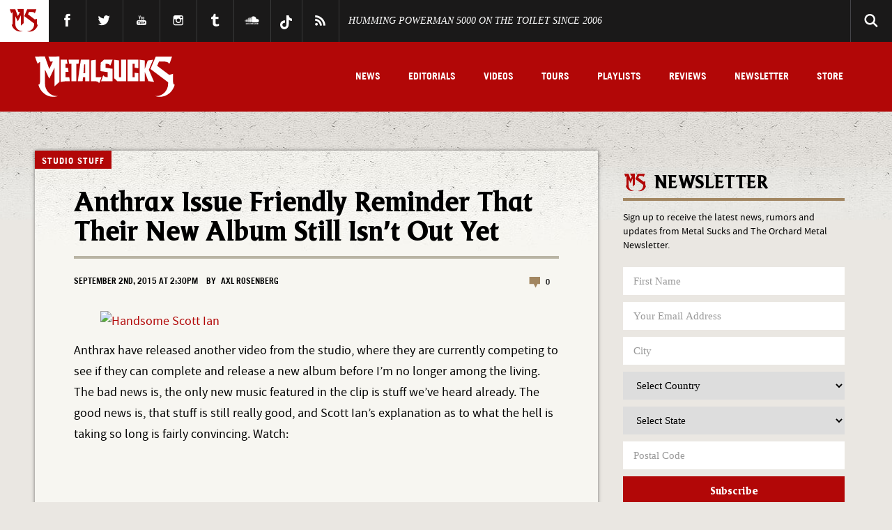

--- FILE ---
content_type: application/javascript
request_url: https://tools.sonymusiccreative.com/sme_privacy/sme-privacy.min.js
body_size: 886
content:
var SME_PRIVACY={update_copyright_year:false,privacy_links:["sonymusic.com/privacypolicy.html","sonymusic.com/privacy-policy","theorchard.com/privacy-policy","tryechoboom.com/privacy-policy.html"],how_we_use_your_data_links:["sonymusic.com/how-we-use-your-data"],append_links:[{title:"Your California Privacy Rights",url:"https://www.sonymusic.com/privacy-policy/#your-california-privacy-rights"},{title:"Do Not Sell My Personal Information",url:"https://www.sonymusic.com/ccpa-contact-form/"},{title:"How We Use Your Data",url:"https://www.sonymusic.com/how-we-use-your-data/"}],separator:"",separator_position:"before",init:function(){var selectors=[];for(var s=0;s<SME_PRIVACY.privacy_links.length;s++){var link=SME_PRIVACY.privacy_links[s];selectors.push('a[href*="'+link+'"]:not(.sme-privacy-exclude)')}var links=document.querySelectorAll(selectors.join(", "));SME_PRIVACY.insertEls(links,false);selectors=[];for(var s=0;s<SME_PRIVACY.privacy_links.length;s++){var link=SME_PRIVACY.privacy_links[s];selectors.push('a[href*="'+link+'"]:not(.sme-data-exclude)')}links=document.querySelectorAll(selectors.join(", "));SME_PRIVACY.append_links=SME_PRIVACY.append_links.slice(2,3);SME_PRIVACY.insertEls(links,true);if(SME_PRIVACY.update_copyright_year===true){var elems=document.querySelectorAll("*"),i;console.log(elems);for(i=0;i<elems.length;i++){if(!elems[i].childNodes.length){console.log(elems[i].innerHTML);elems[i].innerHTML=elems[i].innerHTML.replace(/(?:&copy;|©|Copyright) (\d+)/gi,"&copy; "+(new Date).getFullYear())}}}},insertEls:function(links,hwuyd_mode){if(links.length){var append_els=[];for(var a=0;a<SME_PRIVACY.append_links.length;a++){var existing_els=document.querySelectorAll('a[href*="'+SME_PRIVACY.append_links[a].url+'"');if(existing_els.length===0){var append_el=SME_PRIVACY.append_links[a];var new_append_el=document.createElement("a");new_append_el.target="_blank";new_append_el.href=append_el.url;new_append_el.innerHTML=append_el.title;append_els.push(new_append_el)}}if(append_els.length>0){for(var l=0;l<links.length;l++){var el=links[l];if(!el.getAttribute("href").includes("california")){if(hwuyd_mode){if(el.parentNode.nodeName==="LI"){var next_el=el.parentNode.nextElementSibling.firstElementChild}else{var next_el=el.nextElementSibling}for(var h=0;h<SME_PRIVACY.how_we_use_your_data_links.length;h++){if(!next_el.getAttribute("href").includes(SME_PRIVACY.how_we_use_your_data_links[h])){var new_el=append_els[0].cloneNode(true);if(el.parentNode.nodeName==="LI"){var li_el=document.createElement("li");li_el.appendChild(new_el);SME_PRIVACY.insertEl(el.parentNode,li_el)}else{SME_PRIVACY.insertEl(el,new_el)}}}}else{for(var ae=0;ae<append_els.length;ae++){var new_el=append_els[ae].cloneNode(true);if(el.parentNode.nodeName==="LI"){var li_el=document.createElement("li");li_el.appendChild(new_el);SME_PRIVACY.insertEl(el.parentNode,li_el)}else{SME_PRIVACY.insertEl(el,new_el)}}}}}}}},insertEl:function(el,new_el){if(SME_PRIVACY.separator!==""){var separator_el=document.createTextNode(SME_PRIVACY.separator)}if(new_el.nodeName==="LI"&&typeof separator_el!=="undefined"){if(SME_PRIVACY.separator_position==="before"){new_el.prepend(separator_el)}else{new_el.append(separator_el)}}el.parentNode.insertBefore(new_el,el.nextSibling);if(new_el.nodeName!=="LI"&&typeof separator_el!=="undefined"){if(SME_PRIVACY.separator_position==="before"){new_el.parentNode.insertBefore(separator_el,new_el)}else{new_el.parentNode.insertBefore(separator_el,new_el.nextSibling)}}}};

--- FILE ---
content_type: application/javascript; charset=UTF-8
request_url: https://www.metalsucks.net/wp-content/plugins/TS-Poll/JS/Total-Soft-Poll-Widget.js?ver=9ca0b01558c1784563ab10693788bc42
body_size: 6770
content:
function Total_Soft_Poll_1_Ans_Fix_Close(overlay, el) {

  overlay.style.height=0;
  jQuery("." + el).css("width", "0");
  jQuery("." + el + '>div').css("border-width", "0px");
}

function Total_Soft_Poll_1_Ans_Fix_Close2(el, overlay) {
  el.style.width=0;
  jQuery("." + overlay).css("height", "0");
  jQuery("." + overlay).trigger('click');
}

function Total_Soft_Poll_Upcoming(Poll_ID) {
  var datereal=new Date(), currentMonth=datereal.getMonth() + 1, currentYear=datereal.getFullYear(),
    currentDay=datereal.getDate();

  var TotalSoft_Poll_Set_02=jQuery('#TotalSoft_Poll_Set_02_' + Poll_ID).val();
  var datestart=new Date(TotalSoft_Poll_Set_02), startMonth=datestart.getMonth() + 1, startYear=datestart.getFullYear(),
    startDay=datestart.getDate();

  var Total_Soft_Poll_Upcoming_Bool=false;
  if(currentYear < startYear) {
    Total_Soft_Poll_Upcoming_Bool=true;
  }
  else if(currentYear==startYear) {
    if(currentMonth < startMonth) {
      Total_Soft_Poll_Upcoming_Bool=true;
    }
    else if(currentMonth==startMonth) {
      if(currentDay < startDay) {
        Total_Soft_Poll_Upcoming_Bool=true;
      }
    }
  }

  if(Total_Soft_Poll_Upcoming_Bool===true) {
    jQuery('.TotalSoftPoll_Ans_ComingSoon_' + Poll_ID).css('display', 'block');
  }
  else {
    jQuery('.TotalSoftPoll_Ans_ComingSoon_' + Poll_ID).css('display', 'none');
  }
}

function Total_Soft_Poll_End_Poll(Poll_ID, Poll_Type) {
  var datereal=new Date(), currentMonth=datereal.getMonth() + 1, currentYear=datereal.getFullYear(),
    currentDay=datereal.getDate();

  var TotalSoft_Poll_Set_03=jQuery('#TotalSoft_Poll_Set_03_' + Poll_ID).val();
  var dateend=new Date(TotalSoft_Poll_Set_03), endMonth=dateend.getMonth() + 1, endYear=dateend.getFullYear(),
    endDay=dateend.getDate();

  var Total_Soft_Poll_End_Bool=false;
  if(currentYear > endYear) {
    Total_Soft_Poll_End_Bool=true;
  }
  else if(currentYear==endYear) {
    if(currentMonth > endMonth) {
      Total_Soft_Poll_End_Bool=true;
    }
    else if(currentMonth==endMonth) {
      if(currentDay > endDay) {
        Total_Soft_Poll_End_Bool=true;
      }
    }
  }

  if(Total_Soft_Poll_End_Bool===true) {
    if(Poll_Type=='Standart') {
      Total_Soft_Poll_Ans_Div1(Poll_ID);
    }
    else if(Poll_Type=='Image/Video') {
      Total_Soft_Poll_Ans_DivIm1(Poll_ID);
    }
    else if(Poll_Type=='StandartWB') {
      Total_Soft_Poll_Ans_DivSt1(Poll_ID);
    }
    else if(Poll_Type=='ImageWB/VideoWB') {
      Total_Soft_Poll_Ans_DivIV1(Poll_ID);
    }
    else if(Poll_Type=='ImageIQ/VideoIQ') {
      Total_Soft_Poll_Ans_DivSt1(Poll_ID);
    }
    else if(Poll_Type=='StandartAP') {
      Total_Soft_Poll_Ans_DivSt1_SAP(Poll_ID);
    }
  }
}


function Total_Soft_Poll_1_But_Vote(Poll_ID, event) {
  var voteOnce=jQuery("#TotalSoft_Poll_1_Vote").val();
  if(window.localStorage.getItem("tot_selected" + Poll_ID) && voteOnce=="true") {
    jQuery("#Total_Soft_Poll_1_But_Vote_" + Poll_ID).remove();
    return;
  }

  var TotalSoft_Poll_Set_01=jQuery('#TotalSoft_Poll_Set_01_' + Poll_ID).val();
  var TotalSoft_Poll_Set_05=jQuery('#TotalSoft_Poll_Set_05_' + Poll_ID).val();
  var Total_Soft_Poll_1_Ans_ID='';
  if(jQuery('.Total_Soft_Poll_1_Ans_Div_' + Poll_ID).find('.Total_Soft_Poll_1_Ans_Check_Div').find('input').attr('type')=='radio') {
    jQuery('.Total_Soft_Poll_1_Ans_Div_' + Poll_ID).find('.Total_Soft_Poll_1_Ans_Check_Div').find('input[type=radio]').each(function() {
      if(jQuery(this).attr('checked') || this.checked) {
        Total_Soft_Poll_1_Ans_ID=jQuery(this).val();
      }
    })
  }
  else if(jQuery('.Total_Soft_Poll_1_Ans_Div_' + Poll_ID).find('.Total_Soft_Poll_1_Ans_Check_Div').find('input').attr('type')=='checkbox') {
    jQuery('.Total_Soft_Poll_1_Ans_Div_' + Poll_ID).find('.Total_Soft_Poll_1_Ans_Check_Div').find('input[type=checkbox]').each(function() {
      if(jQuery(this).attr('checked') || this.checked) {
        Total_Soft_Poll_1_Ans_ID+=jQuery(this).val() + '^*^';
      }
    })
  }

  if(Total_Soft_Poll_1_Ans_ID!='') {

    var e;
    event && event.type ? e=event.type : e="";
    jQuery.ajax({
      type: 'POST', url: object.ajaxurl, data: {
        action: 'TotalSoftPoll_1_Vote', // wp_ajax_my_action / wp_ajax_nopriv_my_action in ajax.php. Can be named anything.
        foobar: Total_Soft_Poll_1_Ans_ID, // translates into $_POST['foobar'] in PHP
        voteOnce: voteOnce, variable: e
      }, beforeSend: function() {
        jQuery('.Total_Soft_Poll_1_Main_Div_' + Poll_ID + ' .TotalSoftPoll_Ans_loading').css('display', 'block');
      }, success: function(response) {

        jQuery('.Total_Soft_Poll_1_Main_Div_' + Poll_ID + ' .TotalSoftPoll_Ans_loading').css('display', 'none');
        // jQuery(".Total_Soft_Poll_Main_Div .Total_Soft_Poll_1_Main_Ans_Div_" + Poll_ID).slideDown(500);
        // jQuery(".Total_Soft_Poll_Main_Div .Total_Soft_Poll_1_Ans_Cont_Div_" + Poll_ID).slideUp(500);
        var b=Array();
        var sumb=0;
        var a=response.split('s] =>');
        for(var i=1; i < a.length; i++) {
          b[b.length]=a[i].split(')')[0].trim();
        }

        for(var i=0; i < b.length; i++) {
          sumb+=parseInt(b[i]);
        }

        var pvb=jQuery('.Total_Soft_Poll_1_Ans_Lab_Sp3_' + Poll_ID).html();

        if(TotalSoft_Poll_Set_01=='true' || TotalSoft_Poll_Set_01=='') {
          if(pvb.indexOf('%') > 0 && pvb.indexOf('(') > 0 && pvb.indexOf(')') > 0) {
            for(var i=0; i < b.length; i++) {
              jQuery('.Total_Soft_Poll_1_Ans_Lab_Sp2_' + Poll_ID + '_' + i).css('width', parseFloat(parseInt(b[i]) * 100 / sumb).toFixed(2) + '%');
              jQuery('.Total_Soft_Poll_1_Ans_Lab_Sp3_' + Poll_ID + '_' + i).html(b[i] + ' ( ' + parseFloat(parseInt(b[i]) * 100 / sumb).toFixed(2) + ' % )');
            }
          }
          else if(pvb.indexOf('%') > 0) {
            for(var i=0; i < b.length; i++) {
              jQuery('.Total_Soft_Poll_1_Ans_Lab_Sp2_' + Poll_ID + '_' + i).css('width', parseFloat(parseInt(b[i]) * 100 / sumb).toFixed(2) + '%');
              jQuery('.Total_Soft_Poll_1_Ans_Lab_Sp3_' + Poll_ID + '_' + i).html(parseFloat(parseInt(b[i]) * 100 / sumb).toFixed(2) + ' %');
            }
          }
          else {
            for(var i=0; i < b.length; i++) {
              jQuery('.Total_Soft_Poll_1_Ans_Lab_Sp2_' + Poll_ID + '_' + i).css('width', parseFloat(parseInt(b[i]) * 100 / sumb).toFixed(2) + '%');
              jQuery('.Total_Soft_Poll_1_Ans_Lab_Sp3_' + Poll_ID + '_' + i).html(b[i]);
            }
          }
        }
        else {
          for(var i=0; i < b.length; i++) {
            jQuery('.Total_Soft_Poll_1_Ans_Lab_Sp2_' + Poll_ID + '_' + i).css('width', '100%');
            jQuery('.Total_Soft_Poll_1_Ans_Lab_Sp3_' + Poll_ID + '_' + i).html(TotalSoft_Poll_Set_05);
          }
        }

        Total_Soft_Poll_Ans_Div(Poll_ID);
        jQuery("#Total_Soft_Poll_1_But_Vote_" + Poll_ID).remove();
        window.localStorage.setItem("tot_selected" + Poll_ID, "Yes");

      }
    });
  }
}


function Total_Soft_Poll_Ans_Div(Poll_ID) {
  var TotalSoft_Poll_1_P_ShPop=jQuery('#TotalSoft_Poll_1_P_ShPop_' + Poll_ID).val();
  if(TotalSoft_Poll_1_P_ShPop=='false') {
    Total_Soft_Poll_Ans_Div1(Poll_ID);
  }
  else {
    Total_Soft_Poll_Ans_Div2(Poll_ID);
  }
}

function Total_Soft_Poll_Ans_Div1(Poll_ID) {
  var TotalSoft_Poll_1_P_ShEff=jQuery('#TotalSoft_Poll_1_P_ShEff_' + Poll_ID).val();
  var TotalSoft_Poll_1_MW=jQuery('#TotalSoft_Poll_1_MW_' + Poll_ID).val();
  var TotalSoft_Poll_1_BR=jQuery('#TotalSoft_Poll_1_BR_' + Poll_ID).val();
  var TotalSoft_Poll_1_P_BW=jQuery('#TotalSoft_Poll_1_P_BW_' + Poll_ID).val();

  var TotalSoft_Poll_Set_01=jQuery('#TotalSoft_Poll_Set_01_' + Poll_ID).val();
  var TotalSoft_Poll_Set_05=jQuery('#TotalSoft_Poll_Set_05_' + Poll_ID).val();

  if(TotalSoft_Poll_Set_01=='false') {
    jQuery('.Total_Soft_Poll_1_Ans_Lab_Sp2_' + Poll_ID).css('width', '100%');
    jQuery('.Total_Soft_Poll_1_Ans_Lab_Sp3_' + Poll_ID).html(TotalSoft_Poll_Set_05);
  }

  if(TotalSoft_Poll_1_P_ShEff=='FTTB') {
    jQuery(".Total_Soft_Poll_1_Main_Ans_Div_" + Poll_ID).css({
      'transform': 'translateY(0px)',
      '-ms-transform': 'translateY(0px)',
      '-o-transform': 'translateY(0px)',
      '-moz-transform': 'translateY(0px)',
      '-webkit-transform': 'translateY(0px)',
      'opacity': '1'
    });
  }
  else if(TotalSoft_Poll_1_P_ShEff=='FLTR') {
    jQuery(".Total_Soft_Poll_1_Main_Ans_Div_" + Poll_ID).css({
      'transform': 'translateX(0px)',
      '-ms-transform': 'translateX(0px)',
      '-o-transform': 'translateX(0px)',
      '-moz-transform': 'translateX(0px)',
      '-webkit-transform': 'translateX(0px)'
    });
  }
  else if(TotalSoft_Poll_1_P_ShEff=='FRTL') {
    jQuery(".Total_Soft_Poll_1_Main_Ans_Div_" + Poll_ID).css({
      'transform': 'translateX(0px)',
      '-ms-transform': 'translateX(0px)',
      '-o-transform': 'translateX(0px)',
      '-moz-transform': 'translateX(0px)',
      '-webkit-transform': 'translateX(0px)'
    });
  }
  else if(TotalSoft_Poll_1_P_ShEff=='FCTA') {
    jQuery(".Total_Soft_Poll_1_Main_Ans_Div_" + Poll_ID).animate({
      top: '0%',
      left: parseInt(100 - parseInt(TotalSoft_Poll_1_MW)) / 2 + '%',
      width: TotalSoft_Poll_1_MW + '%',
      height: '100%',
      borderRadius: TotalSoft_Poll_1_BR + 'px',
      borderWidth: TotalSoft_Poll_1_P_BW + 'px'
    }, 500);
  }
  else if(TotalSoft_Poll_1_P_ShEff=='FTL') {
    jQuery(".Total_Soft_Poll_1_Main_Ans_Div_" + Poll_ID).css({
      'transform': 'rotateY(0deg)',
      '-ms-transform': 'rotateY(0deg)',
      '-o-transform': 'rotateY(0deg)',
      '-moz-transform': 'rotateY(0deg)',
      '-webkit-transform': 'rotateY(0deg)'
    });
  }
  else if(TotalSoft_Poll_1_P_ShEff=='FTR') {
    jQuery(".Total_Soft_Poll_1_Main_Ans_Div_" + Poll_ID).css({
      'transform': 'rotateX(0deg)',
      '-ms-transform': 'rotateX(0deg)',
      '-o-transform': 'rotateX(0deg)',
      '-moz-transform': 'rotateX(0deg)',
      '-webkit-transform': 'rotateX(0deg)'
    });
  }
  else if(TotalSoft_Poll_1_P_ShEff=='FBL') {
    jQuery(".Total_Soft_Poll_1_Main_Ans_Div_" + Poll_ID).css({
      'transform': 'rotate(0deg)',
      '-ms-transform': 'rotate(0deg)',
      '-o-transform': 'rotate(0deg)',
      '-moz-transform': 'rotate(0deg)',
      '-webkit-transform': 'rotate(0deg)',
      'z-index': '9999'
    });
  }
  else if(TotalSoft_Poll_1_P_ShEff=='FBR') {
    jQuery(".Total_Soft_Poll_1_Main_Ans_Div_" + Poll_ID).css({
      'transform': 'skewX(0deg)',
      '-ms-transform': 'skewX(0deg)',
      '-o-transform': 'skewX(0deg)',
      '-moz-transform': 'skewX(0deg)',
      '-webkit-transform': 'skewX(0deg)'
    });
  }
  else if(TotalSoft_Poll_1_P_ShEff=='FBTT') {
    jQuery(".Total_Soft_Poll_1_Main_Ans_Div_" + Poll_ID).css({
      'transform': 'skewY(0deg)',
      '-ms-transform': 'skewY(0deg)',
      '-o-transform': 'skewY(0deg)',
      '-moz-transform': 'skewY(0deg)',
      '-webkit-transform': 'skewY(0deg)'
    });
  }
  jQuery('.Total_Soft_Poll_1_Main_Ans_Div_' + Poll_ID + ' .Total_Soft_Poll_1_LAA_Div_' + Poll_ID).fadeOut(100);
  jQuery('.Total_Soft_Poll_1_Main_Ans_Div_' + Poll_ID + ' .Total_Soft_Poll_1_But_MDiv_' + Poll_ID).fadeOut(100);
  jQuery('.Total_Soft_Poll_1_Ans_Div_' + Poll_ID).css('height', 'inherit');
  jQuery('.Total_Soft_Poll_1_Ans_Div_' + Poll_ID).css('overflow', 'hidden');
}

function Total_Soft_Poll_Ans_Div2(Poll_ID) {
  var TotalSoft_Poll_1_BR=jQuery('#TotalSoft_Poll_1_BR_' + Poll_ID).val();
  var TotalSoft_Poll_1_P_BW=jQuery('#TotalSoft_Poll_1_P_BW_' + Poll_ID).val();
  var TotalSoft_Poll_1_P_ShEff=jQuery('#TotalSoft_Poll_1_P_ShEff_' + Poll_ID).val();
  if(TotalSoft_Poll_1_P_ShEff=='FTTB') {
    jQuery(".Total_Soft_Poll_1_Ans_Fix_" + Poll_ID).animate({height: '100%'}, 300);
    jQuery(".Total_Soft_Poll_1_Ans_Fix_1_" + Poll_ID).css('width', '100%');
    jQuery(".Total_Soft_Poll_1_Main_Ans_Div_Fix_" + Poll_ID).css({
      'transform': 'translateY(0px)',
      '-ms-transform': 'translateY(0px)',
      '-o-transform': 'translateY(0px)',
      '-moz-transform': 'translateY(0px)',
      '-webkit-transform': 'translateY(0px)',
      'opacity': '1',
      'padding-bottom': "10px",
      'background-color': "#ffffff"
    });
  }
  else if(TotalSoft_Poll_1_P_ShEff=='FLTR') {
    jQuery(".Total_Soft_Poll_1_Ans_Fix_" + Poll_ID).animate({height: '100%'}, 300);
    jQuery(".Total_Soft_Poll_1_Ans_Fix_1_" + Poll_ID).css('width', '100%');
    jQuery(".Total_Soft_Poll_1_Main_Ans_Div_Fix_" + Poll_ID).css({
      'transform': 'translateX(0px)',
      '-ms-transform': 'translateX(0px)',
      '-o-transform': 'translateX(0px)',
      '-moz-transform': 'translateX(0px)',
      '-webkit-transform': 'translateX(0px)'
    });
  }
  else if(TotalSoft_Poll_1_P_ShEff=='FRTL') {
    jQuery(".Total_Soft_Poll_1_Ans_Fix_" + Poll_ID).animate({height: '100%'}, 300);
    jQuery(".Total_Soft_Poll_1_Ans_Fix_1_" + Poll_ID).css('width', '100%');
    jQuery(".Total_Soft_Poll_1_Main_Ans_Div_Fix_" + Poll_ID).css({
      'transform': 'translateX(0px)',
      '-ms-transform': 'translateX(0px)',
      '-o-transform': 'translateX(0px)',
      '-moz-transform': 'translateX(0px)',
      '-webkit-transform': 'translateX(0px)'
    });
  }
  else if(TotalSoft_Poll_1_P_ShEff=='FCTA') {
    jQuery(".Total_Soft_Poll_1_Ans_Fix_" + Poll_ID).animate({height: '100%'}, 300);
    jQuery(".Total_Soft_Poll_1_Ans_Fix_1_" + Poll_ID).css('width', '100%');
    jQuery(".Total_Soft_Poll_1_Main_Ans_Div_Fix_" + Poll_ID).animate({
      maxWidth: '750px',
      width: '100%',
      height: '100%',
      borderRadius: TotalSoft_Poll_1_BR + 'px',
      borderWidth: TotalSoft_Poll_1_P_BW + 'px'
    }, 500);
    jQuery(".Total_Soft_Poll_1_Main_Ans_Div_Fix_" + Poll_ID).css('position', 'relative');
  }
  else if(TotalSoft_Poll_1_P_ShEff=='FTL') {
    jQuery(".Total_Soft_Poll_1_Ans_Fix_" + Poll_ID).animate({height: '100%'}, 300);
    jQuery(".Total_Soft_Poll_1_Ans_Fix_1_" + Poll_ID).css('width', '100%');
    jQuery(".Total_Soft_Poll_1_Main_Ans_Div_Fix_" + Poll_ID).css({
      'transform': 'rotateY(0deg)',
      '-ms-transform': 'rotateY(0deg)',
      '-o-transform': 'rotateY(0deg)',
      '-moz-transform': 'rotateY(0deg)',
      '-webkit-transform': 'rotateY(0deg)'
    });
  }
  else if(TotalSoft_Poll_1_P_ShEff=='FTR') {
    jQuery(".Total_Soft_Poll_1_Ans_Fix_" + Poll_ID).animate({height: '100%'}, 300);
    jQuery(".Total_Soft_Poll_1_Ans_Fix_1_" + Poll_ID).css('width', '100%');
    jQuery(".Total_Soft_Poll_1_Main_Ans_Div_Fix_" + Poll_ID).css({
      'transform': 'rotateX(0deg)',
      '-ms-transform': 'rotateX(0deg)',
      '-o-transform': 'rotateX(0deg)',
      '-moz-transform': 'rotateX(0deg)',
      '-webkit-transform': 'rotateX(0deg)'
    });
  }
  else if(TotalSoft_Poll_1_P_ShEff=='FBL') {
    jQuery(".Total_Soft_Poll_1_Main_Ans_Div_Fix_" + Poll_ID).css({
      'transform': 'rotate(0deg)',
      '-ms-transform': 'rotate(0deg)',
      '-o-transform': 'rotate(0deg)',
      '-moz-transform': 'rotate(0deg)',
      '-webkit-transform': 'rotate(0deg)',
      'opacity': '1'
    });
    jQuery(".Total_Soft_Poll_1_Ans_Fix_" + Poll_ID).animate({height: '100%'}, 300);
    jQuery(".Total_Soft_Poll_1_Ans_Fix_1_" + Poll_ID).css('width', '100%');
  }
  else if(TotalSoft_Poll_1_P_ShEff=='FBR') {
    jQuery(".Total_Soft_Poll_1_Main_Ans_Div_Fix_" + Poll_ID).css({
      'transform': 'skewX(0deg)',
      '-ms-transform': 'skewX(0deg)',
      '-o-transform': 'skewX(0deg)',
      '-moz-transform': 'skewX(0deg)',
      '-webkit-transform': 'skewX(0deg)'
    });
    jQuery(".Total_Soft_Poll_1_Ans_Fix_" + Poll_ID).animate({height: '100%'}, 300);
    jQuery(".Total_Soft_Poll_1_Ans_Fix_1_" + Poll_ID).css('width', '100%');
  }
  else if(TotalSoft_Poll_1_P_ShEff=='FBTT') {
    jQuery(".Total_Soft_Poll_1_Main_Ans_Div_Fix_" + Poll_ID).css({
      'transform': 'skewY(0deg)',
      '-ms-transform': 'skewY(0deg)',
      '-o-transform': 'skewY(0deg)',
      '-moz-transform': 'skewY(0deg)',
      '-webkit-transform': 'skewY(0deg)'
    });
    jQuery(".Total_Soft_Poll_1_Ans_Fix_" + Poll_ID).animate({height: '100%'}, 300);
    jQuery(".Total_Soft_Poll_1_Ans_Fix_1_" + Poll_ID).css('width', '100%');
  }
  jQuery('.Total_Soft_Poll_1_Main_Ans_Div_Fix_' + Poll_ID + ' .Total_Soft_Poll_1_LAA_Div_' + Poll_ID).css('display', 'none');
  jQuery('.Total_Soft_Poll_1_Main_Ans_Div_Fix_' + Poll_ID + ' .Total_Soft_Poll_1_But_MDiv_' + Poll_ID).css('display', 'none');
  // jQuery('.Total_Soft_Poll_1_Ans_Div_' + Poll_ID).css('height', 'inherit');
}

function Total_Soft_Poll_1_Result(Poll_ID) {
  var TotalSoft_Poll_1_P_ShPop=jQuery('#TotalSoft_Poll_1_P_ShPop_' + Poll_ID).val();
  var TotalSoft_Poll_1_P_ShEff=jQuery('#TotalSoft_Poll_1_P_ShEff_' + Poll_ID).val();
  var TotalSoft_Poll_1_MW=jQuery('#TotalSoft_Poll_1_MW_' + Poll_ID).val();
  var TotalSoft_Poll_1_BR=jQuery('#TotalSoft_Poll_1_BR_' + Poll_ID).val();
  var TotalSoft_Poll_1_P_BW=jQuery('#TotalSoft_Poll_1_P_BW_' + Poll_ID).val();
  var TotalSoft_Poll_1_Pos=jQuery('#TotalSoft_Poll_1_Pos_' + Poll_ID).val();
  // jQuery(".Total_Soft_Poll_1_Ans_Cont_Div_" + Poll_ID).slideUp(500)
  // jQuery(".Total_Soft_Poll_1_Main_Ans_Div_" + Poll_ID).slideDown(500)
  if(TotalSoft_Poll_1_P_ShPop=='false') {
    if(TotalSoft_Poll_1_P_ShEff=='FTTB') {
      jQuery(".Total_Soft_Poll_1_Main_Ans_Div_" + Poll_ID).css({
        'transform': 'translateY(0px)',
        '-ms-transform': 'translateY(0px)',
        '-o-transform': 'translateY(0px)',
        '-moz-transform': 'translateY(0px)',
        '-webkit-transform': 'translateY(0px)',
        'opacity': '1'
      });
    }
    else if(TotalSoft_Poll_1_P_ShEff=='FLTR') {
      jQuery(".Total_Soft_Poll_1_Main_Ans_Div_" + Poll_ID).css({
        'transform': 'translateX(0px)',
        '-ms-transform': 'translateX(0px)',
        '-o-transform': 'translateX(0px)',
        '-moz-transform': 'translateX(0px)',
        '-webkit-transform': 'translateX(0px)'
      });
    }
    else if(TotalSoft_Poll_1_P_ShEff=='FRTL') {
      jQuery(".Total_Soft_Poll_1_Main_Ans_Div_" + Poll_ID).css({
        'transform': 'translateX(0px)',
        '-ms-transform': 'translateX(0px)',
        '-o-transform': 'translateX(0px)',
        '-moz-transform': 'translateX(0px)',
        '-webkit-transform': 'translateX(0px)'
      });
    }
    else if(TotalSoft_Poll_1_P_ShEff=='FCTA') {
      if(TotalSoft_Poll_1_Pos=='left') {
        jQuery(".Total_Soft_Poll_1_Main_Ans_Div_" + Poll_ID).animate({
          width: TotalSoft_Poll_1_MW + '%',
          left: '0%',
          height: '100%',
          top: '0%',
          borderRadius: TotalSoft_Poll_1_BR + 'px',
          borderWidth: TotalSoft_Poll_1_P_BW + 'px'
        }, 500);
      }
      else if(TotalSoft_Poll_1_Pos=='right') {
        jQuery(".Total_Soft_Poll_1_Main_Ans_Div_" + Poll_ID).animate({
          width: TotalSoft_Poll_1_MW + '%',
          right: '0%',
          height: '100%',
          top: '0%',
          borderRadius: TotalSoft_Poll_1_BR + 'px',
          borderWidth: TotalSoft_Poll_1_P_BW + 'px'
        }, 500);
      }
      else {
        jQuery(".Total_Soft_Poll_1_Main_Ans_Div_" + Poll_ID).animate({
          width: TotalSoft_Poll_1_MW + '%',
          left: parseInt(100 - parseInt(TotalSoft_Poll_1_MW)) / 2 + '%',
          height: '100%',
          top: '0%',
          borderRadius: TotalSoft_Poll_1_BR + 'px',
          borderWidth: TotalSoft_Poll_1_P_BW + 'px'
        }, 500);
      }
    }
    else if(TotalSoft_Poll_1_P_ShEff=='FTL') {
      jQuery(".Total_Soft_Poll_1_Main_Ans_Div_" + Poll_ID).css({
        'transform': 'rotateY(0deg)',
        '-ms-transform': 'rotateY(0deg)',
        '-o-transform': 'rotateY(0deg)',
        '-moz-transform': 'rotateY(0deg)',
        '-webkit-transform': 'rotateY(0deg)'
      });
    }
    else if(TotalSoft_Poll_1_P_ShEff=='FTR') {
      jQuery(".Total_Soft_Poll_1_Main_Ans_Div_" + Poll_ID).css({
        'transform': 'rotateX(0deg)',
        '-ms-transform': 'rotateX(0deg)',
        '-o-transform': 'rotateX(0deg)',
        '-moz-transform': 'rotateX(0deg)',
        '-webkit-transform': 'rotateX(0deg)'
      });
    }
    else if(TotalSoft_Poll_1_P_ShEff=='FBL') {
      jQuery(".Total_Soft_Poll_1_Main_Ans_Div_" + Poll_ID).css({
        'transform': 'rotate(0deg)',
        '-ms-transform': 'rotate(0deg)',
        '-o-transform': 'rotate(0deg)',
        '-moz-transform': 'rotate(0deg)',
        '-webkit-transform': 'rotate(0deg)',
        'z-index': '9999'
      });
    }
    else if(TotalSoft_Poll_1_P_ShEff=='FBR') {
      jQuery(".Total_Soft_Poll_1_Main_Ans_Div_" + Poll_ID).css({
        'transform': 'skewX(0deg)',
        '-ms-transform': 'skewX(0deg)',
        '-o-transform': 'skewX(0deg)',
        '-moz-transform': 'skewX(0deg)',
        '-webkit-transform': 'skewX(0deg)'
      });
    }
    else if(TotalSoft_Poll_1_P_ShEff=='FBTT') {
      jQuery(".Total_Soft_Poll_1_Main_Ans_Div_" + Poll_ID).css({
        'transform': 'skewY(0deg)',
        '-ms-transform': 'skewY(0deg)',
        '-o-transform': 'skewY(0deg)',
        '-moz-transform': 'skewY(0deg)',
        '-webkit-transform': 'skewY(0deg)'
      });
    }
  }
  else {
    if(TotalSoft_Poll_1_P_ShEff=='FTTB') {
      jQuery(".Total_Soft_Poll_1_Ans_Fix_" + Poll_ID).animate({height: '100%'}, 300);
      jQuery(".Total_Soft_Poll_1_Ans_Fix_1_" + Poll_ID).css('width', '100%');
      jQuery(".Total_Soft_Poll_1_Main_Ans_Div_Fix_" + Poll_ID).css({
        'transform': 'translateY(0px)',
        '-ms-transform': 'translateY(0px)',
        '-o-transform': 'translateY(0px)',
        '-moz-transform': 'translateY(0px)',
        '-webkit-transform': 'translateY(0px)',
        'opacity': '1',
        'max-height': '440px'
      });
    }
    else if(TotalSoft_Poll_1_P_ShEff=='FLTR') {
      jQuery(".Total_Soft_Poll_1_Ans_Fix_" + Poll_ID).animate({height: '100%'}, 300);
      jQuery(".Total_Soft_Poll_1_Ans_Fix_1_" + Poll_ID).css('width', '100%');
      jQuery(".Total_Soft_Poll_1_Main_Ans_Div_Fix_" + Poll_ID).css({
        'transform': 'translateX(0px)',
        '-ms-transform': 'translateX(0px)',
        '-o-transform': 'translateX(0px)',
        '-moz-transform': 'translateX(0px)',
        '-webkit-transform': 'translateX(0px)'
      });
    }
    else if(TotalSoft_Poll_1_P_ShEff=='FRTL') {
      jQuery(".Total_Soft_Poll_1_Ans_Fix_" + Poll_ID).animate({height: '100%'}, 300);
      jQuery(".Total_Soft_Poll_1_Ans_Fix_1_" + Poll_ID).css('width', '100%');
      jQuery(".Total_Soft_Poll_1_Main_Ans_Div_Fix_" + Poll_ID).css({
        'transform': 'translateX(0px)',
        '-ms-transform': 'translateX(0px)',
        '-o-transform': 'translateX(0px)',
        '-moz-transform': 'translateX(0px)',
        '-webkit-transform': 'translateX(0px)'
      });
    }
    else if(TotalSoft_Poll_1_P_ShEff=='FCTA') {
      jQuery(".Total_Soft_Poll_1_Ans_Fix_" + Poll_ID).animate({height: '100%'}, 300);
      jQuery(".Total_Soft_Poll_1_Ans_Fix_1_" + Poll_ID).css('width', '100%');
      jQuery(".Total_Soft_Poll_1_Main_Ans_Div_Fix_" + Poll_ID).animate({
        maxWidth: '750px',
        width: '100%',
        height: '100%',
        borderRadius: TotalSoft_Poll_1_BR + 'px',
        borderWidth: TotalSoft_Poll_1_P_BW + 'px'
      }, 500);
      jQuery(".Total_Soft_Poll_1_Main_Ans_Div_Fix_" + Poll_ID).css('position', 'relative');
    }
    else if(TotalSoft_Poll_1_P_ShEff=='FTL') {
      jQuery(".Total_Soft_Poll_1_Ans_Fix_" + Poll_ID).animate({height: '100%'}, 300);
      jQuery(".Total_Soft_Poll_1_Ans_Fix_1_" + Poll_ID).css('width', '100%');
      jQuery(".Total_Soft_Poll_1_Main_Ans_Div_Fix_" + Poll_ID).css({
        'transform': 'rotateY(0deg)',
        '-ms-transform': 'rotateY(0deg)',
        '-o-transform': 'rotateY(0deg)',
        '-moz-transform': 'rotateY(0deg)',
        '-webkit-transform': 'rotateY(0deg)'
      });
    }
    else if(TotalSoft_Poll_1_P_ShEff=='FTR') {
      jQuery(".Total_Soft_Poll_1_Ans_Fix_" + Poll_ID).animate({height: '100%'}, 300);
      jQuery(".Total_Soft_Poll_1_Ans_Fix_1_" + Poll_ID).css('width', '100%');
      jQuery(".Total_Soft_Poll_1_Main_Ans_Div_Fix_" + Poll_ID).css({
        'transform': 'rotateX(0deg)',
        '-ms-transform': 'rotateX(0deg)',
        '-o-transform': 'rotateX(0deg)',
        '-moz-transform': 'rotateX(0deg)',
        '-webkit-transform': 'rotateX(0deg)'
      });
    }
    else if(TotalSoft_Poll_1_P_ShEff=='FBL') {
      jQuery(".Total_Soft_Poll_1_Main_Ans_Div_Fix_" + Poll_ID).css({
        'transform': 'rotate(0deg)',
        '-ms-transform': 'rotate(0deg)',
        '-o-transform': 'rotate(0deg)',
        '-moz-transform': 'rotate(0deg)',
        '-webkit-transform': 'rotate(0deg)',
        'opacity': '1'
      });
      jQuery(".Total_Soft_Poll_1_Ans_Fix_" + Poll_ID).animate({height: '100%'}, 300);
      jQuery(".Total_Soft_Poll_1_Ans_Fix_1_" + Poll_ID).css('width', '100%');
    }
    else if(TotalSoft_Poll_1_P_ShEff=='FBR') {
      jQuery(".Total_Soft_Poll_1_Main_Ans_Div_Fix_" + Poll_ID).css({
        'transform': 'skewX(0deg)',
        '-ms-transform': 'skewX(0deg)',
        '-o-transform': 'skewX(0deg)',
        '-moz-transform': 'skewX(0deg)',
        '-webkit-transform': 'skewX(0deg)'
      });
      jQuery(".Total_Soft_Poll_1_Ans_Fix_" + Poll_ID).animate({height: '100%'}, 300);
      jQuery(".Total_Soft_Poll_1_Ans_Fix_1_" + Poll_ID).css('width', '100%');
    }
    else if(TotalSoft_Poll_1_P_ShEff=='FBTT') {
      jQuery(".Total_Soft_Poll_1_Main_Ans_Div_Fix_" + Poll_ID).css({
        'transform': 'skewY(0deg)',
        '-ms-transform': 'skewY(0deg)',
        '-o-transform': 'skewY(0deg)',
        '-moz-transform': 'skewY(0deg)',
        '-webkit-transform': 'skewY(0deg)'
      });
      jQuery(".Total_Soft_Poll_1_Ans_Fix_" + Poll_ID).animate({height: '100%'}, 300);
      jQuery(".Total_Soft_Poll_1_Ans_Fix_1_" + Poll_ID).css('width', '100%');
    }
  }
}

function Total_Soft_Poll_1_Back(Poll_ID) {
  var TotalSoft_Poll_1_P_ShPop=jQuery('#TotalSoft_Poll_1_P_ShPop_' + Poll_ID).val();
  var TotalSoft_Poll_1_P_ShEff=jQuery('#TotalSoft_Poll_1_P_ShEff_' + Poll_ID).val();
  var TotalSoft_Poll_1_MW=jQuery('#TotalSoft_Poll_1_MW_' + Poll_ID).val();
  var TotalSoft_Poll_1_Pos=jQuery('#TotalSoft_Poll_1_Pos_' + Poll_ID).val();
  // jQuery(".Total_Soft_Poll_1_Ans_Cont_Div_" + Poll_ID).slideDown(500)
  // jQuery(".Total_Soft_Poll_1_Main_Ans_Div_" + Poll_ID).slideUp(500)
  if(TotalSoft_Poll_1_P_ShPop=='false') {
    if(TotalSoft_Poll_1_P_ShEff=='FTTB') {
      jQuery(".Total_Soft_Poll_1_Main_Ans_Div_" + Poll_ID).css({
        'transform': 'translateY(-12000px)',
        '-ms-transform': 'translateY(-12000px)',
        '-o-transform': 'translateY(-12000px)',
        '-moz-transform': 'translateY(-12000px)',
        '-webkit-transform': 'translateY(-12000px)',
        'opacity': '0'
      });
    }
    else if(TotalSoft_Poll_1_P_ShEff=='FLTR') {
      jQuery(".Total_Soft_Poll_1_Main_Ans_Div_" + Poll_ID).css({
        'transform': 'translateX(-12000px)',
        '-ms-transform': 'translateX(-12000px)',
        '-o-transform': 'translateX(-12000px)',
        '-moz-transform': 'translateX(-12000px)',
        '-webkit-transform': 'translateX(-12000px)'
      });
    }
    else if(TotalSoft_Poll_1_P_ShEff=='FRTL') {
      jQuery(".Total_Soft_Poll_1_Main_Ans_Div_" + Poll_ID).css({
        'transform': 'translateX(12000px)',
        '-ms-transform': 'translateX(12000px)',
        '-o-transform': 'translateX(12000px)',
        '-moz-transform': 'translateX(12000px)',
        '-webkit-transform': 'translateX(12000px)'
      });
    }
    else if(TotalSoft_Poll_1_P_ShEff=='FCTA') {
      if(TotalSoft_Poll_1_Pos=='left') {
        jQuery(".Total_Soft_Poll_1_Main_Ans_Div_" + Poll_ID).animate({
          width: '0',
          height: '0',
          left: parseInt(50 - parseInt(100 - parseInt(TotalSoft_Poll_1_MW)) / 2) + '%',
          top: '50%',
          borderRadius: '0px',
          borderWidth: '0px'
        }, 100);
      }
      else if(TotalSoft_Poll_1_Pos=='right') {
        jQuery(".Total_Soft_Poll_1_Main_Ans_Div_" + Poll_ID).animate({
          width: '0',
          height: '0',
          right: parseInt(50 - parseInt(100 - parseInt(TotalSoft_Poll_1_MW)) / 2) + '%',
          top: '50%',
          borderRadius: '0px',
          borderWidth: '0px'
        }, 100);
      }
      else {
        jQuery(".Total_Soft_Poll_1_Main_Ans_Div_" + Poll_ID).animate({
          width: '0', height: '0', left: '50%', top: '50%', borderRadius: '0px', borderWidth: '0px'
        }, 100);
      }
    }
    else if(TotalSoft_Poll_1_P_ShEff=='FTL') {
      jQuery(".Total_Soft_Poll_1_Main_Ans_Div_" + Poll_ID).css({
        'transform': 'rotateY(-90deg)',
        '-ms-transform': 'rotateY(-90deg)',
        '-o-transform': 'rotateY(-90deg)',
        '-moz-transform': 'rotateY(-90deg)',
        '-webkit-transform': 'rotateY(-90deg)'
      });
    }
    else if(TotalSoft_Poll_1_P_ShEff=='FTR') {
      jQuery(".Total_Soft_Poll_1_Main_Ans_Div_" + Poll_ID).css({
        'transform': 'rotateX(-90deg)',
        '-ms-transform': 'rotateX(-90deg)',
        '-o-transform': 'rotateX(-90deg)',
        '-moz-transform': 'rotateX(-90deg)',
        '-webkit-transform': 'rotateX(-90deg)'
      });
    }
    else if(TotalSoft_Poll_1_P_ShEff=='FBL') {
      jQuery(".Total_Soft_Poll_1_Main_Ans_Div_" + Poll_ID).css({
        'transform': 'rotate(-180deg)',
        '-ms-transform': 'rotate(-180deg)',
        '-o-transform': 'rotate(-180deg)',
        '-moz-transform': 'rotate(-180deg)',
        '-webkit-transform': 'rotate(-180deg)',
        'z-index': '-1'
      });
    }
    else if(TotalSoft_Poll_1_P_ShEff=='FBR') {
      jQuery(".Total_Soft_Poll_1_Main_Ans_Div_" + Poll_ID).css({
        'transform': 'skewX(90deg)',
        '-ms-transform': 'skewX(90deg)',
        '-o-transform': 'skewX(90deg)',
        '-moz-transform': 'skewX(90deg)',
        '-webkit-transform': 'skewX(90deg)'
      });
    }
    else if(TotalSoft_Poll_1_P_ShEff=='FBTT') {
      jQuery(".Total_Soft_Poll_1_Main_Ans_Div_" + Poll_ID).css({
        'transform': 'skewY(90deg)',
        '-ms-transform': 'skewY(90deg)',
        '-o-transform': 'skewY(90deg)',
        '-moz-transform': 'skewY(90deg)',
        '-webkit-transform': 'skewY(90deg)'
      });
    }
  }
  else {
    if(TotalSoft_Poll_1_P_ShEff=='FTTB') {
      jQuery(".Total_Soft_Poll_1_Main_Ans_Div_Fix_" + Poll_ID).css({
        'transform': 'translateY(-12000px)',
        '-ms-transform': 'translateY(-12000px)',
        '-o-transform': 'translateY(-12000px)',
        '-moz-transform': 'translateY(-12000px)',
        '-webkit-transform': 'translateY(-12000px)',
        'opacity': '1'
      });
      jQuery(".Total_Soft_Poll_1_Ans_Fix_" + Poll_ID).animate({height: '0%'}, 300);
      setTimeout(function() {
        jQuery(".Total_Soft_Poll_1_Ans_Fix_1_" + Poll_ID).css('width', '0%');
      }, 200)
    }
    else if(TotalSoft_Poll_1_P_ShEff=='FLTR') {
      jQuery(".Total_Soft_Poll_1_Main_Ans_Div_Fix_" + Poll_ID).css({
        'transform': 'translateX(-12000px)',
        '-ms-transform': 'translateX(-12000px)',
        '-o-transform': 'translateX(-12000px)',
        '-moz-transform': 'translateX(-12000px)',
        '-webkit-transform': 'translateX(-12000px)'
      });
      jQuery(".Total_Soft_Poll_1_Ans_Fix_" + Poll_ID).animate({height: '0%'}, 300);
      setTimeout(function() {
        jQuery(".Total_Soft_Poll_1_Ans_Fix_1_" + Poll_ID).css('width', '0%');
      }, 200)
    }
    else if(TotalSoft_Poll_1_P_ShEff=='FRTL') {
      jQuery(".Total_Soft_Poll_1_Main_Ans_Div_Fix_" + Poll_ID).css({
        'transform': 'translateX(12000px)',
        '-ms-transform': 'translateX(12000px)',
        '-o-transform': 'translateX(12000px)',
        '-moz-transform': 'translateX(12000px)',
        '-webkit-transform': 'translateX(12000px)'
      });
      jQuery(".Total_Soft_Poll_1_Ans_Fix_" + Poll_ID).animate({height: '0%'}, 300);
      setTimeout(function() {
        jQuery(".Total_Soft_Poll_1_Ans_Fix_1_" + Poll_ID).css('width', '0%');
      }, 200)
    }
    else if(TotalSoft_Poll_1_P_ShEff=='FCTA') {
      jQuery(".Total_Soft_Poll_1_Main_Ans_Div_Fix_" + Poll_ID).css({
        width: '0%', height: '0%', borderRadius: '0px', borderWidth: '0px'
      });
      jQuery(".Total_Soft_Poll_1_Ans_Fix_" + Poll_ID).animate({height: '0%'}, 300);
      setTimeout(function() {
        jQuery(".Total_Soft_Poll_1_Main_Ans_Div_Fix_" + Poll_ID).css('position', 'absolute');
        jQuery(".Total_Soft_Poll_1_Ans_Fix_1_" + Poll_ID).css('width', '0%');
      }, 200)
    }
    else if(TotalSoft_Poll_1_P_ShEff=='FTL') {
      jQuery(".Total_Soft_Poll_1_Main_Ans_Div_Fix_" + Poll_ID).css({
        'transform': 'rotateY(-90deg)',
        '-ms-transform': 'rotateY(-90deg)',
        '-o-transform': 'rotateY(-90deg)',
        '-moz-transform': 'rotateY(-90deg)',
        '-webkit-transform': 'rotateY(-90deg)'
      });
      jQuery(".Total_Soft_Poll_1_Ans_Fix_" + Poll_ID).animate({height: '0%'}, 300);
      setTimeout(function() {
        jQuery(".Total_Soft_Poll_1_Ans_Fix_1_" + Poll_ID).css('width', '0%');
      }, 400)
    }
    else if(TotalSoft_Poll_1_P_ShEff=='FTR') {
      jQuery(".Total_Soft_Poll_1_Main_Ans_Div_Fix_" + Poll_ID).css({
        'transform': 'rotateX(-90deg)',
        '-ms-transform': 'rotateX(-90deg)',
        '-o-transform': 'rotateX(-90deg)',
        '-moz-transform': 'rotateX(-90deg)',
        '-webkit-transform': 'rotateX(-90deg)'
      });
      jQuery(".Total_Soft_Poll_1_Ans_Fix_" + Poll_ID).animate({height: '0%'}, 300);
      setTimeout(function() {
        jQuery(".Total_Soft_Poll_1_Ans_Fix_1_" + Poll_ID).css('width', '0%');
      }, 600)
    }
    else if(TotalSoft_Poll_1_P_ShEff=='FBL') {
      jQuery(".Total_Soft_Poll_1_Main_Ans_Div_Fix_" + Poll_ID).css({
        'transform': 'rotate(-180deg)',
        '-ms-transform': 'rotate(-180deg)',
        '-o-transform': 'rotate(-180deg)',
        '-moz-transform': 'rotate(-180deg)',
        '-webkit-transform': 'rotate(-180deg)',
        'opacity': '0'
      });
      jQuery(".Total_Soft_Poll_1_Ans_Fix_" + Poll_ID).animate({height: '0%'}, 300);
      setTimeout(function() {
        jQuery(".Total_Soft_Poll_1_Ans_Fix_1_" + Poll_ID).css('width', '0%');
      }, 600)
    }
    else if(TotalSoft_Poll_1_P_ShEff=='FBR') {
      jQuery(".Total_Soft_Poll_1_Main_Ans_Div_Fix_" + Poll_ID).css({
        'transform': 'skewX(90deg)',
        '-ms-transform': 'skewX(90deg)',
        '-o-transform': 'skewX(90deg)',
        '-moz-transform': 'skewX(90deg)',
        '-webkit-transform': 'skewX(90deg)'
      });
      jQuery(".Total_Soft_Poll_1_Ans_Fix_" + Poll_ID).animate({height: '0%'}, 300);
      setTimeout(function() {
        jQuery(".Total_Soft_Poll_1_Ans_Fix_1_" + Poll_ID).css('width', '0%');
      }, 600)
    }
    else if(TotalSoft_Poll_1_P_ShEff=='FBTT') {
      jQuery(".Total_Soft_Poll_1_Main_Ans_Div_Fix_" + Poll_ID).css({
        'transform': 'skewY(90deg)',
        '-ms-transform': 'skewY(90deg)',
        '-o-transform': 'skewY(90deg)',
        '-moz-transform': 'skewY(90deg)',
        '-webkit-transform': 'skewY(90deg)'
      });
      jQuery(".Total_Soft_Poll_1_Ans_Fix_" + Poll_ID).animate({height: '0%'}, 300);
      setTimeout(function() {
        jQuery(".Total_Soft_Poll_1_Ans_Fix_1_" + Poll_ID).css('width', '0%');
      }, 600)
    }
  }
}

function Total_Soft_Poll_2_But_Vote(Poll_ID, event) {

  // var Poll_ID = this.dataset.id;
  // var voteOnce = this.dataset.vote;
  var voteOnce=jQuery("#TotalSoft_Poll_Vote").val();

  if(window.localStorage.getItem("tot_selected" + Poll_ID) && voteOnce=="true") {
    jQuery("#Total_Soft_Poll_1_But_Vote_" + Poll_ID).remove();
    return;
  }
  var TotalSoft_Poll_Set_01=jQuery('#TotalSoft_Poll_Set_01_' + Poll_ID).val();
  var TotalSoft_Poll_Set_05=jQuery('#TotalSoft_Poll_Set_05_' + Poll_ID).val();
  var Total_Soft_Poll_1_Ans_ID='';
  if(jQuery('.Total_Soft_Poll_1_Ans_Div_' + Poll_ID).find('.Total_Soft_Poll_1_Ans_Check_Div').find('input').attr('type')=='radio') {
    jQuery('.Total_Soft_Poll_1_Ans_Div_' + Poll_ID).find('.Total_Soft_Poll_1_Ans_Check_Div').find('input[type=radio]').each(function() {
      if(this.checked) {
        Total_Soft_Poll_1_Ans_ID=jQuery(this).val();
      }
    })
  }
  else if(jQuery('.Total_Soft_Poll_1_Ans_Div_' + Poll_ID).find('.Total_Soft_Poll_1_Ans_Check_Div').find('input').attr('type')=='checkbox') {
    jQuery('.Total_Soft_Poll_1_Ans_Div_' + Poll_ID).find('.Total_Soft_Poll_1_Ans_Check_Div').find('input[type=checkbox]').each(function() {
      if(this.checked) {
        Total_Soft_Poll_1_Ans_ID+=jQuery(this).val() + '^*^';
      }
    })
  }
  if(Total_Soft_Poll_1_Ans_ID!='') {
    var e;
    event && event.type ? e=event.type : e="";
    jQuery.ajax({
      type: 'POST', url: object.ajaxurl, data: {
        action: 'TotalSoftPoll_1_Vote', // wp_ajax_my_action / wp_ajax_nopriv_my_action in ajax.php. Can be named anything.
        foobar: Total_Soft_Poll_1_Ans_ID, // translates into $_POST['foobar'] in PHP
        voteOnce: voteOnce, variable: e
      }, beforeSend: function() {
        jQuery('.Total_Soft_Poll_1_Main_Div_' + Poll_ID + ' .TotalSoftPoll_Ans_loading').css('display', 'block');
      }, success: function(response) {
        jQuery('.Total_Soft_Poll_1_Main_Div_' + Poll_ID + ' .TotalSoftPoll_Ans_loading').css('display', 'none');
        var b=Array();
        var sumb=0;
        var a=response.split('s] =>');
        for(var i=1; i < a.length; i++) {
          b[b.length]=a[i].split(')')[0].trim();
        }

        for(var i=0; i < b.length; i++) {
          sumb+=parseInt(b[i]);
        }

        var pvb=jQuery('.Total_Soft_Poll_1_Ans_Div_Ov_Lab1_' + Poll_ID).html();

        if(TotalSoft_Poll_Set_01=='true' || TotalSoft_Poll_Set_01=='') {
          if(pvb.indexOf('%') > 0 && pvb.indexOf('(') > 0 && pvb.indexOf(')') > 0) {
            for(var i=0; i < b.length; i++) {
              jQuery('.Total_Soft_Poll_1_Ans_Div_Ov_Lab1_' + Poll_ID + '_' + i).html(b[i] + ' ( ' + parseFloat(parseInt(b[i]) * 100 / sumb).toFixed(2) + ' % )');
            }
          }
          else if(pvb.indexOf('%') > 0) {
            for(var i=0; i < b.length; i++) {
              jQuery('.Total_Soft_Poll_1_Ans_Div_Ov_Lab1_' + Poll_ID + '_' + i).html(parseFloat(parseInt(b[i]) * 100 / sumb).toFixed(2) + ' %');
            }
          }
          else {
            for(var i=0; i < b.length; i++) {
              jQuery('.Total_Soft_Poll_1_Ans_Div_Ov_Lab1_' + Poll_ID + '_' + i).html(b[i]);
            }
          }
        }
        else {
          for(var i=0; i < b.length; i++) {
            jQuery('.Total_Soft_Poll_1_Ans_Div_Ov_Lab1_' + Poll_ID + '_' + i).html(TotalSoft_Poll_Set_05);
          }
        }
        Total_Soft_Poll_Ans_DivIm1(Poll_ID);

        jQuery("#Total_Soft_Poll_1_But_Vote_" + Poll_ID).remove();
        window.localStorage.setItem("tot_selected" + Poll_ID, "Yes")
      }
    });
  }
}


function Total_Soft_Poll_2_Result(Poll_ID) {
  jQuery('.Total_Soft_Poll_1_BBut_MDiv_' + Poll_ID).css('z-index', '9999');
  jQuery('.Total_Soft_Poll_1_BBut_MDiv_' + Poll_ID).animate({'opacity': '1'}, 500);
  var TotalSoft_Poll_2_P_A_VEff=jQuery('#TotalSoft_Poll_2_P_A_VEff_' + Poll_ID).val();

  var TotalSoft_Poll_Set_01=jQuery('#TotalSoft_Poll_Set_01_' + Poll_ID).val();
  var TotalSoft_Poll_Set_05=jQuery('#TotalSoft_Poll_Set_05_' + Poll_ID).val();

  if(TotalSoft_Poll_Set_01=='false') {
    jQuery('.Total_Soft_Poll_1_Ans_Div_Ov_Lab1_' + Poll_ID).html(TotalSoft_Poll_Set_05);
  }

  if(TotalSoft_Poll_2_P_A_VEff=='0') {
    jQuery(".Total_Soft_Poll_1_Ans_Div_" + Poll_ID + " .Total_Soft_Poll_1_Ans_Div_Overlay_" + Poll_ID).css('display', 'block');
  }
  else if(TotalSoft_Poll_2_P_A_VEff=='1') {
    jQuery(".Total_Soft_Poll_1_Ans_Div_" + Poll_ID + " .Total_Soft_Poll_1_Ans_Check_Div_BO_" + Poll_ID).css({
      'transform': 'rotateY(-90deg)',
      '-ms-transform': 'rotateY(-90deg)',
      '-o-transform': 'rotateY(-90deg)',
      '-moz-transform': 'rotateY(-90deg)',
      '-webkit-transform': 'rotateY(-90deg)'
    });
    setTimeout(function() {
      jQuery(".Total_Soft_Poll_1_Ans_Div_" + Poll_ID + " .Total_Soft_Poll_1_Ans_Check_Div_BO_" + Poll_ID).css({
        'transform': 'rotateY(2deg)',
        '-ms-transform': 'rotateY(2deg)',
        '-o-transform': 'rotateY(2deg)',
        '-moz-transform': 'rotateY(2deg)',
        '-webkit-transform': 'rotateY(2deg)'
      });
      jQuery(".Total_Soft_Poll_1_Ans_Div_" + Poll_ID + " .Total_Soft_Poll_1_Ans_Div_Overlay_" + Poll_ID).css({
        'transform': 'rotateY(2deg)',
        '-ms-transform': 'rotateY(2deg)',
        '-o-transform': 'rotateY(2deg)',
        '-moz-transform': 'rotateY(2deg)',
        '-webkit-transform': 'rotateY(2deg)'
      });
    }, 500)
  }
  else if(TotalSoft_Poll_2_P_A_VEff=='2') {
    jQuery(".Total_Soft_Poll_1_Ans_Div_" + Poll_ID + " .Total_Soft_Poll_1_Ans_Check_Div_BO_" + Poll_ID).css({
      'transform': 'rotateX(-90deg)',
      '-ms-transform': 'rotateX(-90deg)',
      '-o-transform': 'rotateX(-90deg)',
      '-moz-transform': 'rotateX(-90deg)',
      '-webkit-transform': 'rotateX(-90deg)'
    });
    setTimeout(function() {
      jQuery(".Total_Soft_Poll_1_Ans_Div_" + Poll_ID + " .Total_Soft_Poll_1_Ans_Check_Div_BO_" + Poll_ID).css({
        'transform': 'rotateX(0deg)',
        '-ms-transform': 'rotateX(0deg)',
        '-o-transform': 'rotateX(0deg)',
        '-moz-transform': 'rotateX(0deg)',
        '-webkit-transform': 'rotateX(2deg)'
      });
      jQuery(".Total_Soft_Poll_1_Ans_Div_" + Poll_ID + " .Total_Soft_Poll_1_Ans_Div_Overlay_" + Poll_ID).css({
        'transform': 'rotateX(0deg)',
        '-ms-transform': 'rotateX(0deg)',
        '-o-transform': 'rotateX(0deg)',
        '-moz-transform': 'rotateX(0deg)',
        '-webkit-transform': 'rotateX(2deg)'
      });
    }, 500)
  }
}

function Total_Soft_Poll_2_Back(Poll_ID) {
  jQuery('.Total_Soft_Poll_1_BBut_MDiv_' + Poll_ID).animate({'opacity': '0'}, 500);
  setTimeout(function() {
    jQuery('.Total_Soft_Poll_1_BBut_MDiv_' + Poll_ID).css('z-index', '-1');
  }, 500)
  var TotalSoft_Poll_2_P_A_VEff=jQuery('#TotalSoft_Poll_2_P_A_VEff_' + Poll_ID).val();
  if(TotalSoft_Poll_2_P_A_VEff=='0') {
    jQuery(".Total_Soft_Poll_1_Ans_Div_" + Poll_ID + " .Total_Soft_Poll_1_Ans_Div_Overlay_" + Poll_ID).css('display', 'none');
  }
  else if(TotalSoft_Poll_2_P_A_VEff=='1') {
    jQuery(".Total_Soft_Poll_1_Ans_Div_" + Poll_ID + " .Total_Soft_Poll_1_Ans_Check_Div_BO_" + Poll_ID).css({
      'transform': 'rotateY(-90deg)',
      '-ms-transform': 'rotateY(-90deg)',
      '-o-transform': 'rotateY(-90deg)',
      '-moz-transform': 'rotateY(-90deg)',
      '-webkit-transform': 'rotateY(-90deg)'
    });
    jQuery(".Total_Soft_Poll_1_Ans_Div_" + Poll_ID + " .Total_Soft_Poll_1_Ans_Div_Overlay_" + Poll_ID).css({
      'transform': 'rotateY(-90deg)',
      '-ms-transform': 'rotateY(-90deg)',
      '-o-transform': 'rotateY(-90deg)',
      '-moz-transform': 'rotateY(-90deg)',
      '-webkit-transform': 'rotateY(-90deg)'
    });
    setTimeout(function() {
      jQuery(".Total_Soft_Poll_1_Ans_Div_" + Poll_ID + " .Total_Soft_Poll_1_Ans_Check_Div_BO_" + Poll_ID).css({
        'transform': 'rotateY(2deg)',
        '-ms-transform': 'rotateY(2deg)',
        '-o-transform': 'rotateY(2deg)',
        '-moz-transform': 'rotateY(2deg)',
        '-webkit-transform': 'rotateY(2deg)'
      });
    }, 500)
  }
  else if(TotalSoft_Poll_2_P_A_VEff=='2') {
    jQuery(".Total_Soft_Poll_1_Ans_Div_" + Poll_ID + " .Total_Soft_Poll_1_Ans_Check_Div_BO_" + Poll_ID).css({
      'transform': 'rotateX(-90deg)',
      '-ms-transform': 'rotateX(-90deg)',
      '-o-transform': 'rotateX(-90deg)',
      '-moz-transform': 'rotateX(-90deg)',
      '-webkit-transform': 'rotateX(-90deg)'
    });
    jQuery(".Total_Soft_Poll_1_Ans_Div_" + Poll_ID + " .Total_Soft_Poll_1_Ans_Div_Overlay_" + Poll_ID).css({
      'transform': 'rotateX(-90deg)',
      '-ms-transform': 'rotateX(-90deg)',
      '-o-transform': 'rotateX(-90deg)',
      '-moz-transform': 'rotateX(-90deg)',
      '-webkit-transform': 'rotateX(-90deg)'
    });
    setTimeout(function() {
      jQuery(".Total_Soft_Poll_1_Ans_Div_" + Poll_ID + " .Total_Soft_Poll_1_Ans_Check_Div_BO_" + Poll_ID).css({
        'transform': 'rotateX(0deg)',
        '-ms-transform': 'rotateX(0deg)',
        '-o-transform': 'rotateX(0deg)',
        '-moz-transform': 'rotateX(0deg)',
        '-webkit-transform': 'rotateX(2deg)'
      });
    }, 500)
  }
}

function Total_Soft_Poll_Ans_DivIm1(Poll_ID) {
  Total_Soft_Poll_2_Result(Poll_ID);
  jQuery('.Total_Soft_Poll_1_Div_Cook_' + Poll_ID).css('z-index', '999999');
}

function Total_Soft_Poll_Video_Hove(Poll_ID, Div_Num) {
  jQuery('.Total_Soft_Poll_1_Ans_Div_Play_Overlay_' + Poll_ID + '_' + Div_Num).show();
}

function Total_Soft_Poll_Video_Out(Poll_ID, Div_Num) {
  jQuery('.Total_Soft_Poll_1_Ans_Div_Play_Overlay_' + Poll_ID + '_' + Div_Num).hide();
}

function Total_Soft_Poll_Video_Play(Poll_ID, Video_Src) {
  jQuery('.Total_Soft_Poll_1_Ans_Fix_' + Poll_ID).show();
  jQuery('.Total_Soft_Poll_1_Ans_Fix_1_' + Poll_ID + ' iframe').attr('src', Video_Src);
  setTimeout(function() {
    jQuery('.Total_Soft_Poll_1_Ans_Fix_1_' + Poll_ID).show();
  }, 300)
}

function Total_Soft_Poll_Video_Close(Poll_ID) {
  jQuery('.Total_Soft_Poll_1_Ans_Fix_1_' + Poll_ID).hide();
  setTimeout(function() {
    jQuery('.Total_Soft_Poll_1_Ans_Fix_' + Poll_ID).hide();
    jQuery('.Total_Soft_Poll_1_Ans_Fix_1_' + Poll_ID + ' iframe').attr('src', '');
  }, 300)
}

function Total_Soft_Poll_Ans_DivSt1(Poll_ID) // Poll 3 Vote
{
  Total_Soft_Poll_3_Result(Poll_ID);
  jQuery('.Total_Soft_Poll_1_Div_Cook_' + Poll_ID).css('z-index', '999999');
}


function Total_Soft_Poll_1_Ans_Lab(Total_Soft_Poll_1_Ans_ID, Poll_ID, event) {
  // console.log(999)
  // var Poll_ID = jQuery("#TotalSoft_Poll_3_ID").val()
  jQuery('.Total_Soft_Poll_1_Ans_Check_Div').css('height', '40px');
  var voteOnce=jQuery("#TotalSoft_Poll_3_Vote").val()
  if(window.localStorage.getItem("tot_selected" + Poll_ID) && voteOnce=="true") {
    jQuery(".Total_Soft_Poll_1_Ans_Lab_" + Poll_ID).remove();
    return;
  }
  var TotalSoft_Poll_Set_01=jQuery('#TotalSoft_Poll_Set_01_' + Poll_ID).val();
  var TotalSoft_Poll_Set_05=jQuery('#TotalSoft_Poll_Set_05_' + Poll_ID).val();
  var e;
  event && event.type ? e=event.type : e="";
  jQuery.ajax({
    type: 'POST', url: object.ajaxurl, data: {
      action: 'TotalSoftPoll_1_Vote', // wp_ajax_my_action / wp_ajax_nopriv_my_action in ajax.php. Can be named anything.
      foobar: Total_Soft_Poll_1_Ans_ID, // translates into $_POST['foobar'] in PHP
      voteOnce: voteOnce, variable: e
    }, beforeSend: function() {
      jQuery('.Total_Soft_Poll_1_Main_Div_' + Poll_ID + ' .TotalSoftPoll_Ans_loading').css('display', 'block');
    }, success: function(response) {
      // console.log(1997)
      // jQuery('.Total_Soft_Poll_1_Ans_Check_Div').css('height','40px');
      jQuery('.Total_Soft_Poll_1_Main_Div_' + Poll_ID + ' .TotalSoftPoll_Ans_loading').css('display', 'none');
      var b=Array();
      var sumb=0;
      var a=response.split('s] =>');
      for(var i=1; i < a.length; i++) {
        b[b.length]=a[i].split(')')[0].trim();
      }

      for(var i=0; i < b.length; i++) {
        sumb+=parseInt(b[i]);
      }

      var pvb=jQuery('.Total_Soft_Poll_3_Span4_' + Poll_ID).html();

      if(TotalSoft_Poll_Set_01=='true' || TotalSoft_Poll_Set_01=='') {
        if(pvb.indexOf('%') > 0 && pvb.indexOf('(') > 0 && pvb.indexOf(')') > 0) {
          for(var i=0; i < b.length; i++) {
            jQuery('.Total_Soft_Poll_3_Span4_' + Poll_ID + '_' + parseInt(parseInt(i) + 1)).html(b[i] + ' ( ' + parseFloat(parseInt(b[i]) * 100 / sumb).toFixed(2) + ' % )');
          }
        }
        else if(pvb.indexOf('%') > 0) {
          for(var i=0; i < b.length; i++) {
            jQuery('.Total_Soft_Poll_3_Span4_' + Poll_ID + '_' + parseInt(parseInt(i) + 1)).html(parseFloat(parseInt(b[i]) * 100 / sumb).toFixed(2) + ' %');
          }
        }
        else {
          for(var i=0; i < b.length; i++) {
            jQuery('.Total_Soft_Poll_3_Span4_' + Poll_ID + '_' + parseInt(parseInt(i) + 1)).html(b[i]);
          }
        }
        jQuery('.Total_Soft_Poll_1_BBut_MDiv_' + Poll_ID).css('z-index', '9999');
        jQuery('.Total_Soft_Poll_1_BBut_MDiv_' + Poll_ID).animate({'opacity': '1'}, 500);
        jQuery('.Total_Soft_Poll_3_Span_' + Poll_ID).css('z-index', '9999');
        jQuery('.Total_Soft_Poll_3_Span_' + Poll_ID).animate({'opacity': '1'}, 500);
        var TotalSoft_Poll_3_V_Eff=jQuery('#TotalSoft_Poll_3_V_Eff_' + Poll_ID).val();

        for(var i=0; i < b.length; i++) {
          if(TotalSoft_Poll_3_V_Eff=='1') {
            jQuery('.Total_Soft_Poll_3_Span1_' + Poll_ID + '_' + parseInt(parseInt(i) + 1)).animate({'width': parseFloat(parseInt(b[i]) * 100 / sumb).toFixed(2) + '%'}, 1500);
          }
          else if(TotalSoft_Poll_3_V_Eff=='2') {
            jQuery('.Total_Soft_Poll_3_Span1_' + Poll_ID + '_' + parseInt(parseInt(i) + 1)).addClass('Total_Soft_Poll_3_Span5_' + Poll_ID);
            jQuery('.Total_Soft_Poll_3_Span1_' + Poll_ID + '_' + parseInt(parseInt(i) + 1)).animate({'width': parseFloat(parseInt(b[i]) * 100 / sumb).toFixed(2) + '%'}, 1500);
          }
          else if(TotalSoft_Poll_3_V_Eff=='3') {
            jQuery('.Total_Soft_Poll_3_Span1_' + Poll_ID + '_' + parseInt(parseInt(i) + 1)).addClass('Total_Soft_Poll_3_Span6_' + Poll_ID);
            jQuery('.Total_Soft_Poll_3_Span1_' + Poll_ID + '_' + parseInt(parseInt(i) + 1)).animate({'width': parseFloat(parseInt(b[i]) * 100 / sumb).toFixed(2) + '%'}, 1500);
          }
          else if(TotalSoft_Poll_3_V_Eff=='4') {
            jQuery('.Total_Soft_Poll_3_Span1_' + Poll_ID + '_' + parseInt(parseInt(i) + 1)).addClass('Total_Soft_Poll_3_Span7_' + Poll_ID);
            jQuery('.Total_Soft_Poll_3_Span1_' + Poll_ID + '_' + parseInt(parseInt(i) + 1)).animate({'width': parseFloat(parseInt(b[i]) * 100 / sumb).toFixed(2) + '%'}, 1500);
          }
          else if(TotalSoft_Poll_3_V_Eff=='5') {
            jQuery('.Total_Soft_Poll_3_Span1_' + Poll_ID + '_' + parseInt(parseInt(i) + 1)).addClass('Total_Soft_Poll_3_Span8_' + Poll_ID);
            jQuery('.Total_Soft_Poll_3_Span1_' + Poll_ID + '_' + parseInt(parseInt(i) + 1)).animate({'width': parseFloat(parseInt(b[i]) * 100 / sumb).toFixed(2) + '%'}, 1500);
          }
          else if(TotalSoft_Poll_3_V_Eff=='6') {
            jQuery('.Total_Soft_Poll_3_Span1_' + Poll_ID + '_' + parseInt(parseInt(i) + 1)).addClass('Total_Soft_Poll_3_Span9_' + Poll_ID);
            jQuery('.Total_Soft_Poll_3_Span1_' + Poll_ID + '_' + parseInt(parseInt(i) + 1)).animate({'width': parseFloat(parseInt(b[i]) * 100 / sumb).toFixed(2) + '%'}, 1500);
          }
          else if(TotalSoft_Poll_3_V_Eff=='7') {
            jQuery('.Total_Soft_Poll_3_Span1_' + Poll_ID + '_' + parseInt(parseInt(i) + 1)).addClass('Total_Soft_Poll_3_Span10_' + Poll_ID);
            jQuery('.Total_Soft_Poll_3_Span1_' + Poll_ID + '_' + parseInt(parseInt(i) + 1)).animate({'width': parseFloat(parseInt(b[i]) * 100 / sumb).toFixed(2) + '%'}, 1500);
          }
          else if(TotalSoft_Poll_3_V_Eff=='8') {
            jQuery('.Total_Soft_Poll_3_Span1_' + Poll_ID + '_' + parseInt(parseInt(i) + 1)).addClass('Total_Soft_Poll_3_Span11_' + Poll_ID);
            jQuery('.Total_Soft_Poll_3_Span1_' + Poll_ID + '_' + parseInt(parseInt(i) + 1)).animate({'width': parseFloat(parseInt(b[i]) * 100 / sumb).toFixed(2) + '%'}, 1500);
          }
          else if(TotalSoft_Poll_3_V_Eff=='9') {
            jQuery('.Total_Soft_Poll_3_Span1_' + Poll_ID + '_' + parseInt(parseInt(i) + 1)).addClass('Total_Soft_Poll_3_Span12_' + Poll_ID);
            jQuery('.Total_Soft_Poll_3_Span1_' + Poll_ID + '_' + parseInt(parseInt(i) + 1)).animate({'width': parseFloat(parseInt(b[i]) * 100 / sumb).toFixed(2) + '%'}, 1500);
          }
        }
      }
      else {
        for(var i=0; i < b.length; i++) {
          jQuery('.Total_Soft_Poll_3_Span4_' + Poll_ID + '_' + parseInt(parseInt(i) + 1)).html(TotalSoft_Poll_Set_05);
        }
        jQuery('.Total_Soft_Poll_1_BBut_MDiv_' + Poll_ID).css('z-index', '9999');
        jQuery('.Total_Soft_Poll_1_BBut_MDiv_' + Poll_ID).animate({'opacity': '1'}, 500);
        jQuery('.Total_Soft_Poll_3_Span_' + Poll_ID).css('z-index', '9999');
        jQuery('.Total_Soft_Poll_3_Span_' + Poll_ID).animate({'opacity': '1'}, 500);
        var TotalSoft_Poll_3_V_Eff=jQuery('#TotalSoft_Poll_3_V_Eff_' + Poll_ID).val();
        for(var i=0; i < b.length; i++) {
          if(TotalSoft_Poll_3_V_Eff=='1') {
            jQuery('.Total_Soft_Poll_3_Span1_' + Poll_ID + '_' + parseInt(parseInt(i) + 1)).animate({'width': '100%'}, 1500);
          }
          else if(TotalSoft_Poll_3_V_Eff=='2') {
            jQuery('.Total_Soft_Poll_3_Span1_' + Poll_ID + '_' + parseInt(parseInt(i) + 1)).addClass('Total_Soft_Poll_3_Span5_' + Poll_ID);
            jQuery('.Total_Soft_Poll_3_Span1_' + Poll_ID + '_' + parseInt(parseInt(i) + 1)).animate({'width': '100%'}, 1500);
          }
          else if(TotalSoft_Poll_3_V_Eff=='3') {
            jQuery('.Total_Soft_Poll_3_Span1_' + Poll_ID + '_' + parseInt(parseInt(i) + 1)).addClass('Total_Soft_Poll_3_Span6_' + Poll_ID);
            jQuery('.Total_Soft_Poll_3_Span1_' + Poll_ID + '_' + parseInt(parseInt(i) + 1)).animate({'width': '100%'}, 1500);
          }
          else if(TotalSoft_Poll_3_V_Eff=='4') {
            jQuery('.Total_Soft_Poll_3_Span1_' + Poll_ID + '_' + parseInt(parseInt(i) + 1)).addClass('Total_Soft_Poll_3_Span7_' + Poll_ID);
            jQuery('.Total_Soft_Poll_3_Span1_' + Poll_ID + '_' + parseInt(parseInt(i) + 1)).animate({'width': '100%'}, 1500);
          }
          else if(TotalSoft_Poll_3_V_Eff=='5') {
            jQuery('.Total_Soft_Poll_3_Span1_' + Poll_ID + '_' + parseInt(parseInt(i) + 1)).addClass('Total_Soft_Poll_3_Span8_' + Poll_ID);
            jQuery('.Total_Soft_Poll_3_Span1_' + Poll_ID + '_' + parseInt(parseInt(i) + 1)).animate({'width': '100%'}, 1500);
          }
          else if(TotalSoft_Poll_3_V_Eff=='6') {
            jQuery('.Total_Soft_Poll_3_Span1_' + Poll_ID + '_' + parseInt(parseInt(i) + 1)).addClass('Total_Soft_Poll_3_Span9_' + Poll_ID);
            jQuery('.Total_Soft_Poll_3_Span1_' + Poll_ID + '_' + parseInt(parseInt(i) + 1)).animate({'width': '100%'}, 1500);
          }
          else if(TotalSoft_Poll_3_V_Eff=='7') {
            jQuery('.Total_Soft_Poll_3_Span1_' + Poll_ID + '_' + parseInt(parseInt(i) + 1)).addClass('Total_Soft_Poll_3_Span10_' + Poll_ID);
            jQuery('.Total_Soft_Poll_3_Span1_' + Poll_ID + '_' + parseInt(parseInt(i) + 1)).animate({'width': '100%'}, 1500);
          }
          else if(TotalSoft_Poll_3_V_Eff=='8') {
            jQuery('.Total_Soft_Poll_3_Span1_' + Poll_ID + '_' + parseInt(parseInt(i) + 1)).addClass('Total_Soft_Poll_3_Span11_' + Poll_ID);
            jQuery('.Total_Soft_Poll_3_Span1_' + Poll_ID + '_' + parseInt(parseInt(i) + 1)).animate({'width': '100%'}, 1500);
          }
          else if(TotalSoft_Poll_3_V_Eff=='9') {
            jQuery('.Total_Soft_Poll_3_Span1_' + Poll_ID + '_' + parseInt(parseInt(i) + 1)).addClass('Total_Soft_Poll_3_Span12_' + Poll_ID);
            jQuery('.Total_Soft_Poll_3_Span1_' + Poll_ID + '_' + parseInt(parseInt(i) + 1)).animate({'width': '100%'}, 1500);
          }
        }
      }
      jQuery(".Total_Soft_Poll_1_Ans_Lab_" + Poll_ID).remove();
      window.localStorage.setItem("tot_selected" + Poll_ID, "yes");
    }
  });
  jQuery('.Total_Soft_Poll_1_Div_Cook_' + Poll_ID).css('z-index', '999999');

}

//vote 6

function Total_Soft_Poll_Ans_DivSt1_SAP(Poll_ID) // Poll 6 Vote
{
  Total_Soft_Poll_6_Result(Poll_ID);
  var TotalSoft_Poll_Set_01=jQuery('#TotalSoft_Poll_Set_01_' + Poll_ID).val();
  var TotalSoft_Poll_Set_05=jQuery('#TotalSoft_Poll_Set_05_' + Poll_ID).val();
  if(TotalSoft_Poll_Set_01=='false') {
    jQuery('.Total_Soft_Poll_3_Span4_' + Poll_ID).html(TotalSoft_Poll_Set_05);
  }
  // jQuery('.Total_Soft_Poll_1_Div_Cook_' + Poll_ID).css('z-index','999999');
  jQuery('.Total_Soft_Poll_SAP_VB').css('display', 'none');
}

function Total_Soft_Poll_1_Ans_Lab_SAP(Total_Soft_Poll_1_Ans_ID, Poll_ID, event) {


  // jQuery('#Total_Soft_Poll_SAP_VB_'+Total_Soft_Poll_1_Ans_ID).val('Done')
  // var Poll_ID = jQuery("#TotalSoft_Poll_3_ID").val()
  var voteOnce=jQuery("#TotalSoft_Poll_3_Vote").val()
  // if( window.localStorage.getItem("tot_selected"+Poll_ID) && voteOnce == "true"){
  // 	jQuery(".Total_Soft_Poll_1_Ans_Lab_"+Poll_ID).remove();
  // 	return;
  // }
  var TotalSoft_Poll_Set_01=jQuery('#TotalSoft_Poll_Set_01_' + Poll_ID).val();
  var TotalSoft_Poll_Set_05=jQuery('#TotalSoft_Poll_Set_05_' + Poll_ID).val();
  var e;
  event && event.type ? e=event.type : e="";
  jQuery.ajax({
    type: 'POST', url: object.ajaxurl, data: {
      action: 'TotalSoftPoll_1_Vote', // wp_ajax_my_action / wp_ajax_nopriv_my_action in ajax.php. Can be named anything.
      foobar: Total_Soft_Poll_1_Ans_ID, // translates into $_POST['foobar'] in PHP
      voteOnce: voteOnce, variable: e
    }, beforeSend: function() {
      // jQuery('.Total_Soft_Poll_1_Main_Div_'+Poll_ID + ' .TotalSoftPoll_Ans_loading').css('display','block');

      if(jQuery('#TotalSoft_Poll_6_CH_CM').val()!='on') {
        jQuery('.Total_Soft_Poll_SAP_VB').css('display', 'none')
        jQuery('#Total_Soft_Poll_SAP_VB_' + Total_Soft_Poll_1_Ans_ID).css('display', 'block')
        jQuery('.Total_Soft_Poll_SAP_VB').removeAttr('onclick')
        jQuery('#Total_Soft_Poll_SAP_VB_' + Total_Soft_Poll_1_Ans_ID).removeAttr('class')

      }
      jQuery('#Total_Soft_Poll_SAP_VB_' + Total_Soft_Poll_1_Ans_ID).removeAttr('onclick')
      jQuery('#Total_Soft_Poll_SAP_VB_' + Total_Soft_Poll_1_Ans_ID).removeAttr('class')

      jQuery('#Total_Soft_Poll_SAP_VB_' + Total_Soft_Poll_1_Ans_ID).css('background', jQuery('#TotalSoft_Poll_6_RB_ABgC').val())
      jQuery('#Total_Soft_Poll_SAP_VB_' + Total_Soft_Poll_1_Ans_ID).css('color', jQuery('#TotalSoft_Poll_6_RB_AIC').val())


      jQuery('#Total_Soft_Poll_SAP_VB_' + Total_Soft_Poll_1_Ans_ID).text("");
      jQuery('#Total_Soft_Poll_SAP_VB_' + Total_Soft_Poll_1_Ans_ID).css("border-radius", "100%");
      // jQuery('#Total_Soft_Poll_SAP_VB_'+Total_Soft_Poll_1_Ans_ID).css("padding", "0 7px");
      jQuery('#Total_Soft_Poll_SAP_VB_' + Total_Soft_Poll_1_Ans_ID).css("width", "34px");
      jQuery('#Total_Soft_Poll_SAP_VB_' + Total_Soft_Poll_1_Ans_ID).css("height", "34px");
      // jQuery('#Total_Soft_Poll_SAP_VB_'+Total_Soft_Poll_1_Ans_ID).attr("style", "padding: 7px 14px !important;");

      // jQuery('#Total_Soft_Poll_SAP_VB_'+Total_Soft_Poll_1_Ans_ID).append("<svg class='circle' height='70' width='70'><circle cx='33' cy='33' r='31' stroke='blue' stroke-width='2' fill='transparent'></circle></svg>");


      if(jQuery('#TotalSoft_Poll_6_ShF').val()=='on') {
        jQuery('.Total_Soft_Poll_3_Span1_' + Poll_ID).animate({'opacity': '1'}, 500);
        jQuery('.Total_Soft_Poll_3_Span4_' + Poll_ID).animate({'opacity': '1'}, 500);
        jQuery('.Total_Soft_Poll_1_But_MDiv_' + Poll_ID).animate({'opacity': '0'}, 500);
      }
      if(TotalSoft_Poll_Set_01=='false') {
        jQuery('.Total_Soft_Poll_3_Span4_' + Poll_ID).html(TotalSoft_Poll_Set_05);
        jQuery('.Total_Soft_Poll_3_Span4_' + Poll_ID).animate({'opacity': '1'}, 500);

      }
      else {
        jQuery('.Total_Soft_Poll_3_Span4_' + Poll_ID).animate({'opacity': '1'}, 500);
        jQuery('.Total_Soft_Poll_3_Span1_' + Poll_ID).animate({'opacity': '1'}, 500);
      }

      if(jQuery('#TotalSoft_Poll_6_VB_AEff').val()=='eff3') {

        jQuery('#Total_Soft_Poll_SAP_VB_' + Total_Soft_Poll_1_Ans_ID).append("<svg class='circle' height='34' width='34'><circle cx='17' cy='17' r='16' stroke='" + jQuery('#TotalSoft_Poll_6_RB_AIC').val() + "' stroke-width='2' fill='transparent'></circle></svg>");
        setTimeout(function() {
          jQuery('#Total_Soft_Poll_SAP_VB_' + Total_Soft_Poll_1_Ans_ID).html('');
          jQuery('#Total_Soft_Poll_SAP_VB_' + Total_Soft_Poll_1_Ans_ID).append("<i class='checkup fa fa-check' aria-hidden='true'></i>");
          // body...
        }, 1450)
      }
      else if(jQuery('#TotalSoft_Poll_6_VB_AEff').val()=='eff7' || jQuery('#TotalSoft_Poll_6_VB_AEff').val()=='eff8') {

        jQuery('#Total_Soft_Poll_SAP_VB_' + Total_Soft_Poll_1_Ans_ID).append("<svg class='load' style='width: 34px;' x='0px' y='0px' viewBox='0 0 37 37' xml:space='preserve'> <path class='it_epoll_circ it_epoll_path' style='fill:none;stroke:" + jQuery('#TotalSoft_Poll_6_RB_AIC').val() + ";stroke-width:1.5;stroke-linejoin:round;stroke-miterlimit:10;' d='M30.5,6.5L30.5,6.5c6.6,6.6,6.6,17.4,0,24l0,0c-6.6'/></svg>");

      }
      else if(jQuery('#TotalSoft_Poll_6_VB_AEff').val()=='eff9') {

        jQuery('#Total_Soft_Poll_SAP_VB_' + Total_Soft_Poll_1_Ans_ID).append("<div class='outline'></div>");
        // jQuery('#Total_Soft_Poll_SAP_VB_'+Total_Soft_Poll_1_Ans_ID).addClass("outline")
        jQuery('#Total_Soft_Poll_SAP_VB_' + Total_Soft_Poll_1_Ans_ID).append("<i class='checkup fa fa-check' aria-hidden='true'></i>");
        setTimeout(function() {
          // jQuery('#Total_Soft_Poll_SAP_VB_'+Total_Soft_Poll_1_Ans_ID).html('');
          // body...
        }, 1450)
      }
      else {
        jQuery('#Total_Soft_Poll_SAP_VB_' + Total_Soft_Poll_1_Ans_ID).html('');
        jQuery('#Total_Soft_Poll_SAP_VB_' + Total_Soft_Poll_1_Ans_ID).append("<i class='checkup fa fa-check' aria-hidden='true'></i>");
      }

    }, success: function(response) {
      // jQuery('.Total_Soft_Poll_1_Main_Div_'+Poll_ID + ' .TotalSoftPoll_Ans_loading').css('display','none');
      if(jQuery('#TotalSoft_Poll_6_VB_AEff').val()=='eff7' || jQuery('#TotalSoft_Poll_6_VB_AEff').val()=='eff8') {

        // jQuery('#Total_Soft_Poll_SAP_VB_'+Total_Soft_Poll_1_Ans_ID).append("<svg class='load' style='width: 30px;' x='0px' y='0px' viewBox='0 0 37 37' xml:space='preserve'> <path class='it_epoll_circ it_epoll_path' style='fill:none;stroke: blue;stroke-width:1.5;stroke-linejoin:round;stroke-miterlimit:10;' d='M30.5,6.5L30.5,6.5c6.6,6.6,6.6,17.4,0,24l0,0c-6.6'/></svg>");

        jQuery('#Total_Soft_Poll_SAP_VB_' + Total_Soft_Poll_1_Ans_ID).html('');
        jQuery('#Total_Soft_Poll_SAP_VB_' + Total_Soft_Poll_1_Ans_ID).append("<i class='checkup fa fa-check' aria-hidden='true'></i>");
      }

      // jQuery('#Total_Soft_Poll_SAP_VB_'+Total_Soft_Poll_1_Ans_ID).html('');
      // jQuery('#Total_Soft_Poll_SAP_VB_'+Total_Soft_Poll_1_Ans_ID).append("<div class='outline'></div>");

      var b=Array();
      var sumb=0;
      var a=response.split('s] =>');
      for(var i=1; i < a.length; i++) {
        b[b.length]=a[i].split(')')[0].trim();
      }

      for(var i=0; i < b.length; i++) {
        sumb+=parseInt(b[i]);
      }

      var pvb=jQuery('.Total_Soft_Poll_3_Span4_' + Poll_ID).html();
      // console.log(response)
      // console.log(444)
      // console.log(b)

      if(TotalSoft_Poll_Set_01=='true' || TotalSoft_Poll_Set_01=='') {
        if(pvb.indexOf('%') > 0 && pvb.indexOf('(') > 0 && pvb.indexOf(')') > 0) {
          for(var i=0; i < b.length; i++) {
            jQuery('.Total_Soft_Poll_3_Span4_' + Poll_ID + '_' + parseInt(parseInt(i) + 1)).html(b[i] + ' ( ' + parseFloat(parseInt(b[i]) * 100 / sumb).toFixed(2) + ' % )');
          }
        }
        else if(pvb.indexOf('%') > 0) {
          for(var i=0; i < b.length; i++) {
            jQuery('.Total_Soft_Poll_3_Span4_' + Poll_ID + '_' + parseInt(parseInt(i) + 1)).html(parseFloat(parseInt(b[i]) * 100 / sumb).toFixed(2) + ' %');
          }
        }
        else {
          for(var i=0; i < b.length; i++) {
            jQuery('.Total_Soft_Poll_3_Span4_' + Poll_ID + '_' + parseInt(parseInt(i) + 1)).html(b[i]);
          }
        }
        // jQuery('.Total_Soft_Poll_1_BBut_MDiv_' + Poll_ID).css('z-index','9999');
        // jQuery('.Total_Soft_Poll_1_BBut_MDiv_' + Poll_ID).animate({'opacity':'1'},500);
        // jQuery('.Total_Soft_Poll_3_Span_' + Poll_ID).css('z-index','9999');
        jQuery('.Total_Soft_Poll_3_Span_' + Poll_ID).animate({'opacity': '1'}, 500);
        var TotalSoft_Poll_3_V_Eff=jQuery('#TotalSoft_Poll_3_V_Eff_' + Poll_ID).val();
        for(var i=0; i < b.length; i++) {
          jQuery('.Total_Soft_Poll_3_Span1_' + Poll_ID + '_' + parseInt(parseInt(i) + 1)).animate({'width': parseFloat(parseInt(b[i]) * 100 / sumb).toFixed(2) + '%'}, 1500);
          jQuery('.Total_Soft_Poll_3_Span4_V_' + Poll_ID + '_' + parseInt(parseInt(i) + 1)).html(b[i])
          // console.log(jQuery('Total_Soft_Poll_3_Span4_V_'+parseInt(parseInt(i)+1)).html())
          jQuery('.Total_Soft_Poll_3_Span4_P_' + Poll_ID + '_' + parseInt(parseInt(i) + 1)).html(parseFloat(parseInt(b[i]) * 100 / sumb).toFixed(2) + '%')
        }

        // for(var i = 0; i < b.length; i++)
        // {
        // 	if( TotalSoft_Poll_3_V_Eff == '1' )
        // 	{
        // 		jQuery('.Total_Soft_Poll_3_Span1_' + Poll_ID + '_' + parseInt(parseInt(i)+1)).animate({'width':parseFloat(parseInt(b[i])*100/sumb).toFixed(2) + '%'},1500);
        // 	}
        // 	else if( TotalSoft_Poll_3_V_Eff == '2' )
        // 	{
        // 		jQuery('.Total_Soft_Poll_3_Span1_' + Poll_ID + '_' + parseInt(parseInt(i)+1)).addClass('Total_Soft_Poll_3_Span5_' + Poll_ID);
        // 		jQuery('.Total_Soft_Poll_3_Span1_' + Poll_ID + '_' + parseInt(parseInt(i)+1)).animate({'width':parseFloat(parseInt(b[i])*100/sumb).toFixed(2) + '%'},1500);
        // 	}
        // 	else if( TotalSoft_Poll_3_V_Eff == '3' )
        // 	{
        // 		jQuery('.Total_Soft_Poll_3_Span1_' + Poll_ID + '_' + parseInt(parseInt(i)+1)).addClass('Total_Soft_Poll_3_Span6_' + Poll_ID);
        // 		jQuery('.Total_Soft_Poll_3_Span1_' + Poll_ID + '_' + parseInt(parseInt(i)+1)).animate({'width':parseFloat(parseInt(b[i])*100/sumb).toFixed(2) + '%'},1500);
        // 	}
        // 	else if( TotalSoft_Poll_3_V_Eff == '4' )
        // 	{
        // 		jQuery('.Total_Soft_Poll_3_Span1_' + Poll_ID + '_' + parseInt(parseInt(i)+1)).addClass('Total_Soft_Poll_3_Span7_' + Poll_ID);
        // 		jQuery('.Total_Soft_Poll_3_Span1_' + Poll_ID + '_' + parseInt(parseInt(i)+1)).animate({'width':parseFloat(parseInt(b[i])*100/sumb).toFixed(2) + '%'},1500);
        // 	}
        // 	else if( TotalSoft_Poll_3_V_Eff == '5' )
        // 	{
        // 		jQuery('.Total_Soft_Poll_3_Span1_' + Poll_ID + '_' + parseInt(parseInt(i)+1)).addClass('Total_Soft_Poll_3_Span8_' + Poll_ID);
        // 		jQuery('.Total_Soft_Poll_3_Span1_' + Poll_ID + '_' + parseInt(parseInt(i)+1)).animate({'width':parseFloat(parseInt(b[i])*100/sumb).toFixed(2) + '%'},1500);
        // 	}
        // 	else if( TotalSoft_Poll_3_V_Eff == '6' )
        // 	{
        // 		jQuery('.Total_Soft_Poll_3_Span1_' + Poll_ID + '_' + parseInt(parseInt(i)+1)).addClass('Total_Soft_Poll_3_Span9_' + Poll_ID);
        // 		jQuery('.Total_Soft_Poll_3_Span1_' + Poll_ID + '_' + parseInt(parseInt(i)+1)).animate({'width':parseFloat(parseInt(b[i])*100/sumb).toFixed(2) + '%'},1500);
        // 	}
        // 	else if( TotalSoft_Poll_3_V_Eff == '7' )
        // 	{
        // 		jQuery('.Total_Soft_Poll_3_Span1_' + Poll_ID + '_' + parseInt(parseInt(i)+1)).addClass('Total_Soft_Poll_3_Span10_' + Poll_ID);
        // 		jQuery('.Total_Soft_Poll_3_Span1_' + Poll_ID + '_' + parseInt(parseInt(i)+1)).animate({'width':parseFloat(parseInt(b[i])*100/sumb).toFixed(2) + '%'},1500);
        // 	}
        // 	else if( TotalSoft_Poll_3_V_Eff == '8' )
        // 	{
        // 		jQuery('.Total_Soft_Poll_3_Span1_' + Poll_ID + '_' + parseInt(parseInt(i)+1)).addClass('Total_Soft_Poll_3_Span11_' + Poll_ID);
        // 		jQuery('.Total_Soft_Poll_3_Span1_' + Poll_ID + '_' + parseInt(parseInt(i)+1)).animate({'width':parseFloat(parseInt(b[i])*100/sumb).toFixed(2) + '%'},1500);
        // 	}
        // 	else if( TotalSoft_Poll_3_V_Eff == '9' )
        // 	{
        // 		jQuery('.Total_Soft_Poll_3_Span1_' + Poll_ID + '_' + parseInt(parseInt(i)+1)).addClass('Total_Soft_Poll_3_Span12_' + Poll_ID);
        // 		jQuery('.Total_Soft_Poll_3_Span1_' + Poll_ID + '_' + parseInt(parseInt(i)+1)).animate({'width':parseFloat(parseInt(b[i])*100/sumb).toFixed(2) + '%'},1500);
        // 	}
        // }
      }
      else {
        for(var i=0; i < b.length; i++) {
          jQuery('.Total_Soft_Poll_3_Span4_' + Poll_ID + '_' + parseInt(parseInt(i) + 1)).html(TotalSoft_Poll_Set_05);
        }
        jQuery('.Total_Soft_Poll_1_BBut_MDiv_' + Poll_ID).css('z-index', '9999');
        jQuery('.Total_Soft_Poll_1_BBut_MDiv_' + Poll_ID).animate({'opacity': '1'}, 500);
        jQuery('.Total_Soft_Poll_3_Span_' + Poll_ID).css('z-index', '9999');
        jQuery('.Total_Soft_Poll_3_Span_' + Poll_ID).animate({'opacity': '1'}, 500);
        var TotalSoft_Poll_3_V_Eff=jQuery('#TotalSoft_Poll_3_V_Eff_' + Poll_ID).val();
        for(var i=0; i < b.length; i++) {
          if(TotalSoft_Poll_3_V_Eff=='1') {
            jQuery('.Total_Soft_Poll_3_Span1_' + Poll_ID + '_' + parseInt(parseInt(i) + 1)).animate({'width': '100%'}, 1500);
          }
          else if(TotalSoft_Poll_3_V_Eff=='2') {
            jQuery('.Total_Soft_Poll_3_Span1_' + Poll_ID + '_' + parseInt(parseInt(i) + 1)).addClass('Total_Soft_Poll_3_Span5_' + Poll_ID);
            jQuery('.Total_Soft_Poll_3_Span1_' + Poll_ID + '_' + parseInt(parseInt(i) + 1)).animate({'width': '100%'}, 1500);
          }
          else if(TotalSoft_Poll_3_V_Eff=='3') {
            jQuery('.Total_Soft_Poll_3_Span1_' + Poll_ID + '_' + parseInt(parseInt(i) + 1)).addClass('Total_Soft_Poll_3_Span6_' + Poll_ID);
            jQuery('.Total_Soft_Poll_3_Span1_' + Poll_ID + '_' + parseInt(parseInt(i) + 1)).animate({'width': '100%'}, 1500);
          }
          else if(TotalSoft_Poll_3_V_Eff=='4') {
            jQuery('.Total_Soft_Poll_3_Span1_' + Poll_ID + '_' + parseInt(parseInt(i) + 1)).addClass('Total_Soft_Poll_3_Span7_' + Poll_ID);
            jQuery('.Total_Soft_Poll_3_Span1_' + Poll_ID + '_' + parseInt(parseInt(i) + 1)).animate({'width': '100%'}, 1500);
          }
          else if(TotalSoft_Poll_3_V_Eff=='5') {
            jQuery('.Total_Soft_Poll_3_Span1_' + Poll_ID + '_' + parseInt(parseInt(i) + 1)).addClass('Total_Soft_Poll_3_Span8_' + Poll_ID);
            jQuery('.Total_Soft_Poll_3_Span1_' + Poll_ID + '_' + parseInt(parseInt(i) + 1)).animate({'width': '100%'}, 1500);
          }
          else if(TotalSoft_Poll_3_V_Eff=='6') {
            jQuery('.Total_Soft_Poll_3_Span1_' + Poll_ID + '_' + parseInt(parseInt(i) + 1)).addClass('Total_Soft_Poll_3_Span9_' + Poll_ID);
            jQuery('.Total_Soft_Poll_3_Span1_' + Poll_ID + '_' + parseInt(parseInt(i) + 1)).animate({'width': '100%'}, 1500);
          }
          else if(TotalSoft_Poll_3_V_Eff=='7') {
            jQuery('.Total_Soft_Poll_3_Span1_' + Poll_ID + '_' + parseInt(parseInt(i) + 1)).addClass('Total_Soft_Poll_3_Span10_' + Poll_ID);
            jQuery('.Total_Soft_Poll_3_Span1_' + Poll_ID + '_' + parseInt(parseInt(i) + 1)).animate({'width': '100%'}, 1500);
          }
          else if(TotalSoft_Poll_3_V_Eff=='8') {
            jQuery('.Total_Soft_Poll_3_Span1_' + Poll_ID + '_' + parseInt(parseInt(i) + 1)).addClass('Total_Soft_Poll_3_Span11_' + Poll_ID);
            jQuery('.Total_Soft_Poll_3_Span1_' + Poll_ID + '_' + parseInt(parseInt(i) + 1)).animate({'width': '100%'}, 1500);
          }
          else if(TotalSoft_Poll_3_V_Eff=='9') {
            jQuery('.Total_Soft_Poll_3_Span1_' + Poll_ID + '_' + parseInt(parseInt(i) + 1)).addClass('Total_Soft_Poll_3_Span12_' + Poll_ID);
            jQuery('.Total_Soft_Poll_3_Span1_' + Poll_ID + '_' + parseInt(parseInt(i) + 1)).animate({'width': '100%'}, 1500);
          }
        }
      }
      // jQuery(".Total_Soft_Poll_1_Ans_Lab_"+Poll_ID).remove();
      window.localStorage.setItem("tot_selected" + Poll_ID, "yes");
    }
  });
  jQuery('.Total_Soft_Poll_1_Div_Cook_' + Poll_ID).css('z-index', '999999');

}


function Total_Soft_Poll_6_Result(Poll_ID) {
  var TotalSoft_Poll_Set_01=jQuery('#TotalSoft_Poll_Set_01_' + Poll_ID).val();
  var TotalSoft_Poll_Set_05=jQuery('#TotalSoft_Poll_Set_05_' + Poll_ID).val();
  jQuery('.Total_Soft_Poll_1_BBut_MDiv_' + Poll_ID).css('z-index', '9999');
  jQuery('.Total_Soft_Poll_1_BBut_MDiv_' + Poll_ID).animate({'opacity': '1'}, 500);
  jQuery('.Total_Soft_Poll_3_Span1_' + Poll_ID).animate({'opacity': '1'}, 500);
  jQuery('.Total_Soft_Poll_3_Span4_' + Poll_ID).animate({'opacity': '1'}, 500);
  jQuery('.Total_Soft_Poll_1_But_MDiv_' + Poll_ID).animate({'opacity': '0'}, 500);

  jQuery('.Total_Soft_Poll_3_Span_' + Poll_ID).css('z-index', '9999');
  jQuery('.Total_Soft_Poll_3_Span_' + Poll_ID).animate({'opacity': '1'}, 500);
  var TotalSoft_Poll_3_V_Eff=jQuery('#TotalSoft_Poll_3_V_Eff_' + Poll_ID).val();
  var TotalSoftPoll_Ans_C=jQuery('#TotalSoftPoll_Ans_C_' + Poll_ID).val();


  var ajaxurl=object.ajaxurl;
  var data={
    action: 'TotalSoftPoll_1_Results', // wp_ajax_my_action / wp_ajax_nopriv_my_action in ajax.php. Can be named anything.
    foobar: Poll_ID, // translates into $_POST['foobar'] in PHP
  };
  jQuery.post(ajaxurl, data, function(response) {
    var b=Array();
    var sumb=0;
    var a=response.split('s] =>');
    for(var i=1; i < a.length; i++) {
      b[b.length]=a[i].split(')')[0].trim();
    }

    for(var i=0; i < b.length; i++) {
      sumb+=parseInt(b[i]);
    }
    var TotalSoft_Poll_3_V_Eff=jQuery('#TotalSoft_Poll_3_V_Eff_' + Poll_ID).val();

    if(TotalSoft_Poll_Set_01=='false') {
      for(var i=0; i < b.length; i++) {
        if(TotalSoft_Poll_3_V_Eff=='1') {
          jQuery('.Total_Soft_Poll_3_Span1_' + Poll_ID + '_' + parseInt(parseInt(i) + 1)).animate({'width': '100%'}, 1500);
        }
        else if(TotalSoft_Poll_3_V_Eff=='2') {
          jQuery('.Total_Soft_Poll_3_Span1_' + Poll_ID + '_' + parseInt(parseInt(i) + 1)).addClass('Total_Soft_Poll_3_Span5_' + Poll_ID);
          jQuery('.Total_Soft_Poll_3_Span1_' + Poll_ID + '_' + parseInt(parseInt(i) + 1)).animate({'width': '100%'}, 1500);
        }
        else if(TotalSoft_Poll_3_V_Eff=='3') {
          jQuery('.Total_Soft_Poll_3_Span1_' + Poll_ID + '_' + parseInt(parseInt(i) + 1)).addClass('Total_Soft_Poll_3_Span6_' + Poll_ID);
          jQuery('.Total_Soft_Poll_3_Span1_' + Poll_ID + '_' + parseInt(parseInt(i) + 1)).animate({'width': '100%'}, 1500);
        }
        else if(TotalSoft_Poll_3_V_Eff=='4') {
          jQuery('.Total_Soft_Poll_3_Span1_' + Poll_ID + '_' + parseInt(parseInt(i) + 1)).addClass('Total_Soft_Poll_3_Span7_' + Poll_ID);
          jQuery('.Total_Soft_Poll_3_Span1_' + Poll_ID + '_' + parseInt(parseInt(i) + 1)).animate({'width': '100%'}, 1500);
        }
        else if(TotalSoft_Poll_3_V_Eff=='5') {
          jQuery('.Total_Soft_Poll_3_Span1_' + Poll_ID + '_' + parseInt(parseInt(i) + 1)).addClass('Total_Soft_Poll_3_Span8_' + Poll_ID);
          jQuery('.Total_Soft_Poll_3_Span1_' + Poll_ID + '_' + parseInt(parseInt(i) + 1)).animate({'width': '100%'}, 1500);
        }
        else if(TotalSoft_Poll_3_V_Eff=='6') {
          jQuery('.Total_Soft_Poll_3_Span1_' + Poll_ID + '_' + parseInt(parseInt(i) + 1)).addClass('Total_Soft_Poll_3_Span9_' + Poll_ID);
          jQuery('.Total_Soft_Poll_3_Span1_' + Poll_ID + '_' + parseInt(parseInt(i) + 1)).animate({'width': '100%'}, 1500);
        }
        else if(TotalSoft_Poll_3_V_Eff=='7') {
          jQuery('.Total_Soft_Poll_3_Span1_' + Poll_ID + '_' + parseInt(parseInt(i) + 1)).addClass('Total_Soft_Poll_3_Span10_' + Poll_ID);
          jQuery('.Total_Soft_Poll_3_Span1_' + Poll_ID + '_' + parseInt(parseInt(i) + 1)).animate({'width': '100%'}, 1500);
        }
        else if(TotalSoft_Poll_3_V_Eff=='8') {
          jQuery('.Total_Soft_Poll_3_Span1_' + Poll_ID + '_' + parseInt(parseInt(i) + 1)).addClass('Total_Soft_Poll_3_Span11_' + Poll_ID);
          jQuery('.Total_Soft_Poll_3_Span1_' + Poll_ID + '_' + parseInt(parseInt(i) + 1)).animate({'width': '100%'}, 1500);
        }
        else if(TotalSoft_Poll_3_V_Eff=='9') {
          jQuery('.Total_Soft_Poll_3_Span1_' + Poll_ID + '_' + parseInt(parseInt(i) + 1)).addClass('Total_Soft_Poll_3_Span12_' + Poll_ID);
          jQuery('.Total_Soft_Poll_3_Span1_' + Poll_ID + '_' + parseInt(parseInt(i) + 1)).animate({'width': '100%'}, 1500);
        }
      }
    }
    else {
      for(var i=0; i < b.length; i++) {
        if(TotalSoft_Poll_3_V_Eff=='1') {
          jQuery('.Total_Soft_Poll_3_Span1_' + Poll_ID + '_' + parseInt(parseInt(i) + 1)).animate({'width': parseFloat(parseInt(b[i]) * 100 / sumb).toFixed(2) + '%'}, 1500);
        }
        else if(TotalSoft_Poll_3_V_Eff=='2') {
          jQuery('.Total_Soft_Poll_3_Span1_' + Poll_ID + '_' + parseInt(parseInt(i) + 1)).addClass('Total_Soft_Poll_3_Span5_' + Poll_ID);
          jQuery('.Total_Soft_Poll_3_Span1_' + Poll_ID + '_' + parseInt(parseInt(i) + 1)).animate({'width': parseFloat(parseInt(b[i]) * 100 / sumb).toFixed(2) + '%'}, 1500);
        }
        else if(TotalSoft_Poll_3_V_Eff=='3') {
          jQuery('.Total_Soft_Poll_3_Span1_' + Poll_ID + '_' + parseInt(parseInt(i) + 1)).addClass('Total_Soft_Poll_3_Span6_' + Poll_ID);
          jQuery('.Total_Soft_Poll_3_Span1_' + Poll_ID + '_' + parseInt(parseInt(i) + 1)).animate({'width': parseFloat(parseInt(b[i]) * 100 / sumb).toFixed(2) + '%'}, 1500);
        }
        else if(TotalSoft_Poll_3_V_Eff=='4') {
          jQuery('.Total_Soft_Poll_3_Span1_' + Poll_ID + '_' + parseInt(parseInt(i) + 1)).addClass('Total_Soft_Poll_3_Span7_' + Poll_ID);
          jQuery('.Total_Soft_Poll_3_Span1_' + Poll_ID + '_' + parseInt(parseInt(i) + 1)).animate({'width': parseFloat(parseInt(b[i]) * 100 / sumb).toFixed(2) + '%'}, 1500);
        }
        else if(TotalSoft_Poll_3_V_Eff=='5') {
          jQuery('.Total_Soft_Poll_3_Span1_' + Poll_ID + '_' + parseInt(parseInt(i) + 1)).addClass('Total_Soft_Poll_3_Span8_' + Poll_ID);
          jQuery('.Total_Soft_Poll_3_Span1_' + Poll_ID + '_' + parseInt(parseInt(i) + 1)).animate({'width': parseFloat(parseInt(b[i]) * 100 / sumb).toFixed(2) + '%'}, 1500);
        }
        else if(TotalSoft_Poll_3_V_Eff=='6') {
          jQuery('.Total_Soft_Poll_3_Span1_' + Poll_ID + '_' + parseInt(parseInt(i) + 1)).addClass('Total_Soft_Poll_3_Span9_' + Poll_ID);
          jQuery('.Total_Soft_Poll_3_Span1_' + Poll_ID + '_' + parseInt(parseInt(i) + 1)).animate({'width': parseFloat(parseInt(b[i]) * 100 / sumb).toFixed(2) + '%'}, 1500);
        }
        else if(TotalSoft_Poll_3_V_Eff=='7') {
          jQuery('.Total_Soft_Poll_3_Span1_' + Poll_ID + '_' + parseInt(parseInt(i) + 1)).addClass('Total_Soft_Poll_3_Span10_' + Poll_ID);
          jQuery('.Total_Soft_Poll_3_Span1_' + Poll_ID + '_' + parseInt(parseInt(i) + 1)).animate({'width': parseFloat(parseInt(b[i]) * 100 / sumb).toFixed(2) + '%'}, 1500);
        }
        else if(TotalSoft_Poll_3_V_Eff=='8') {
          jQuery('.Total_Soft_Poll_3_Span1_' + Poll_ID + '_' + parseInt(parseInt(i) + 1)).addClass('Total_Soft_Poll_3_Span11_' + Poll_ID);
          jQuery('.Total_Soft_Poll_3_Span1_' + Poll_ID + '_' + parseInt(parseInt(i) + 1)).animate({'width': parseFloat(parseInt(b[i]) * 100 / sumb).toFixed(2) + '%'}, 1500);
        }
        else if(TotalSoft_Poll_3_V_Eff=='9') {
          jQuery('.Total_Soft_Poll_3_Span1_' + Poll_ID + '_' + parseInt(parseInt(i) + 1)).addClass('Total_Soft_Poll_3_Span12_' + Poll_ID);
          jQuery('.Total_Soft_Poll_3_Span1_' + Poll_ID + '_' + parseInt(parseInt(i) + 1)).animate({'width': parseFloat(parseInt(b[i]) * 100 / sumb).toFixed(2) + '%'}, 1500);
        }
      }
    }
  })
}


function Total_Soft_Poll_3_Vote(Poll_ID, Total_Soft_Poll_1_Ans_ID, voteOnce) {

}

function Total_Soft_Poll_3_Back(Poll_ID) {
  jQuery('.Total_Soft_Poll_1_BBut_MDiv_' + Poll_ID).animate({'opacity': '0'}, 500);
  jQuery('.Total_Soft_Poll_3_Span_' + Poll_ID).animate({'opacity': '0'}, 500);
  var TotalSoft_Poll_3_V_Eff=jQuery('#TotalSoft_Poll_3_V_Eff_' + Poll_ID).val();

  setTimeout(function() {
    jQuery('.Total_Soft_Poll_1_BBut_MDiv_' + Poll_ID).css('z-index', '-1');
    jQuery('.Total_Soft_Poll_3_Span_' + Poll_ID).css('z-index', '-1');
    if(TotalSoft_Poll_3_V_Eff!='0') {
      jQuery('.Total_Soft_Poll_3_Span1_' + Poll_ID).css('width', '0');
    }
  }, 500)
}

function Total_Soft_Poll_3_Result(Poll_ID) {
  jQuery('.Total_Soft_Poll_1_BBut_MDiv_' + Poll_ID).css('z-index', '9999');
  jQuery('.Total_Soft_Poll_1_BBut_MDiv_' + Poll_ID).animate({'opacity': '1'}, 500);
  jQuery('.Total_Soft_Poll_3_Span_' + Poll_ID).css('z-index', '9999');
  jQuery('.Total_Soft_Poll_3_Span_' + Poll_ID).animate({'opacity': '1'}, 500);
  var TotalSoft_Poll_3_V_Eff=jQuery('#TotalSoft_Poll_3_V_Eff_' + Poll_ID).val();
  var TotalSoftPoll_Ans_C=jQuery('#TotalSoftPoll_Ans_C_' + Poll_ID).val();

  var TotalSoft_Poll_Set_01=jQuery('#TotalSoft_Poll_Set_01_' + Poll_ID).val();
  var TotalSoft_Poll_Set_05=jQuery('#TotalSoft_Poll_Set_05_' + Poll_ID).val();
  if(TotalSoft_Poll_Set_01=='false') {
    jQuery('.Total_Soft_Poll_3_Span4_' + Poll_ID).html(TotalSoft_Poll_Set_05);
  }

  var ajaxurl=object.ajaxurl;
  var data={
    action: 'TotalSoftPoll_1_Results', // wp_ajax_my_action / wp_ajax_nopriv_my_action in ajax.php. Can be named anything.
    foobar: Poll_ID, // translates into $_POST['foobar'] in PHP
  };
  jQuery.post(ajaxurl, data, function(response) {
    var b=Array();
    var sumb=0;
    var a=response.split('s] =>');
    for(var i=1; i < a.length; i++) {
      b[b.length]=a[i].split(')')[0].trim();
    }

    for(var i=0; i < b.length; i++) {
      sumb+=parseInt(b[i]);
    }
    var TotalSoft_Poll_3_V_Eff=jQuery('#TotalSoft_Poll_3_V_Eff_' + Poll_ID).val();

    if(TotalSoft_Poll_Set_01=='false') {
      for(var i=0; i < b.length; i++) {
        if(TotalSoft_Poll_3_V_Eff=='1') {
          jQuery('.Total_Soft_Poll_3_Span1_' + Poll_ID + '_' + parseInt(parseInt(i) + 1)).animate({'width': '100%'}, 1500);
        }
        else if(TotalSoft_Poll_3_V_Eff=='2') {
          jQuery('.Total_Soft_Poll_3_Span1_' + Poll_ID + '_' + parseInt(parseInt(i) + 1)).addClass('Total_Soft_Poll_3_Span5_' + Poll_ID);
          jQuery('.Total_Soft_Poll_3_Span1_' + Poll_ID + '_' + parseInt(parseInt(i) + 1)).animate({'width': '100%'}, 1500);
        }
        else if(TotalSoft_Poll_3_V_Eff=='3') {
          jQuery('.Total_Soft_Poll_3_Span1_' + Poll_ID + '_' + parseInt(parseInt(i) + 1)).addClass('Total_Soft_Poll_3_Span6_' + Poll_ID);
          jQuery('.Total_Soft_Poll_3_Span1_' + Poll_ID + '_' + parseInt(parseInt(i) + 1)).animate({'width': '100%'}, 1500);
        }
        else if(TotalSoft_Poll_3_V_Eff=='4') {
          jQuery('.Total_Soft_Poll_3_Span1_' + Poll_ID + '_' + parseInt(parseInt(i) + 1)).addClass('Total_Soft_Poll_3_Span7_' + Poll_ID);
          jQuery('.Total_Soft_Poll_3_Span1_' + Poll_ID + '_' + parseInt(parseInt(i) + 1)).animate({'width': '100%'}, 1500);
        }
        else if(TotalSoft_Poll_3_V_Eff=='5') {
          jQuery('.Total_Soft_Poll_3_Span1_' + Poll_ID + '_' + parseInt(parseInt(i) + 1)).addClass('Total_Soft_Poll_3_Span8_' + Poll_ID);
          jQuery('.Total_Soft_Poll_3_Span1_' + Poll_ID + '_' + parseInt(parseInt(i) + 1)).animate({'width': '100%'}, 1500);
        }
        else if(TotalSoft_Poll_3_V_Eff=='6') {
          jQuery('.Total_Soft_Poll_3_Span1_' + Poll_ID + '_' + parseInt(parseInt(i) + 1)).addClass('Total_Soft_Poll_3_Span9_' + Poll_ID);
          jQuery('.Total_Soft_Poll_3_Span1_' + Poll_ID + '_' + parseInt(parseInt(i) + 1)).animate({'width': '100%'}, 1500);
        }
        else if(TotalSoft_Poll_3_V_Eff=='7') {
          jQuery('.Total_Soft_Poll_3_Span1_' + Poll_ID + '_' + parseInt(parseInt(i) + 1)).addClass('Total_Soft_Poll_3_Span10_' + Poll_ID);
          jQuery('.Total_Soft_Poll_3_Span1_' + Poll_ID + '_' + parseInt(parseInt(i) + 1)).animate({'width': '100%'}, 1500);
        }
        else if(TotalSoft_Poll_3_V_Eff=='8') {
          jQuery('.Total_Soft_Poll_3_Span1_' + Poll_ID + '_' + parseInt(parseInt(i) + 1)).addClass('Total_Soft_Poll_3_Span11_' + Poll_ID);
          jQuery('.Total_Soft_Poll_3_Span1_' + Poll_ID + '_' + parseInt(parseInt(i) + 1)).animate({'width': '100%'}, 1500);
        }
        else if(TotalSoft_Poll_3_V_Eff=='9') {
          jQuery('.Total_Soft_Poll_3_Span1_' + Poll_ID + '_' + parseInt(parseInt(i) + 1)).addClass('Total_Soft_Poll_3_Span12_' + Poll_ID);
          jQuery('.Total_Soft_Poll_3_Span1_' + Poll_ID + '_' + parseInt(parseInt(i) + 1)).animate({'width': '100%'}, 1500);
        }
      }
    }
    else {
      for(var i=0; i < b.length; i++) {
        if(TotalSoft_Poll_3_V_Eff=='1') {
          jQuery('.Total_Soft_Poll_3_Span1_' + Poll_ID + '_' + parseInt(parseInt(i) + 1)).animate({'width': parseFloat(parseInt(b[i]) * 100 / sumb).toFixed(2) + '%'}, 1500);
        }
        else if(TotalSoft_Poll_3_V_Eff=='2') {
          jQuery('.Total_Soft_Poll_3_Span1_' + Poll_ID + '_' + parseInt(parseInt(i) + 1)).addClass('Total_Soft_Poll_3_Span5_' + Poll_ID);
          jQuery('.Total_Soft_Poll_3_Span1_' + Poll_ID + '_' + parseInt(parseInt(i) + 1)).animate({'width': parseFloat(parseInt(b[i]) * 100 / sumb).toFixed(2) + '%'}, 1500);
        }
        else if(TotalSoft_Poll_3_V_Eff=='3') {
          jQuery('.Total_Soft_Poll_3_Span1_' + Poll_ID + '_' + parseInt(parseInt(i) + 1)).addClass('Total_Soft_Poll_3_Span6_' + Poll_ID);
          jQuery('.Total_Soft_Poll_3_Span1_' + Poll_ID + '_' + parseInt(parseInt(i) + 1)).animate({'width': parseFloat(parseInt(b[i]) * 100 / sumb).toFixed(2) + '%'}, 1500);
        }
        else if(TotalSoft_Poll_3_V_Eff=='4') {
          jQuery('.Total_Soft_Poll_3_Span1_' + Poll_ID + '_' + parseInt(parseInt(i) + 1)).addClass('Total_Soft_Poll_3_Span7_' + Poll_ID);
          jQuery('.Total_Soft_Poll_3_Span1_' + Poll_ID + '_' + parseInt(parseInt(i) + 1)).animate({'width': parseFloat(parseInt(b[i]) * 100 / sumb).toFixed(2) + '%'}, 1500);
        }
        else if(TotalSoft_Poll_3_V_Eff=='5') {
          jQuery('.Total_Soft_Poll_3_Span1_' + Poll_ID + '_' + parseInt(parseInt(i) + 1)).addClass('Total_Soft_Poll_3_Span8_' + Poll_ID);
          jQuery('.Total_Soft_Poll_3_Span1_' + Poll_ID + '_' + parseInt(parseInt(i) + 1)).animate({'width': parseFloat(parseInt(b[i]) * 100 / sumb).toFixed(2) + '%'}, 1500);
        }
        else if(TotalSoft_Poll_3_V_Eff=='6') {
          jQuery('.Total_Soft_Poll_3_Span1_' + Poll_ID + '_' + parseInt(parseInt(i) + 1)).addClass('Total_Soft_Poll_3_Span9_' + Poll_ID);
          jQuery('.Total_Soft_Poll_3_Span1_' + Poll_ID + '_' + parseInt(parseInt(i) + 1)).animate({'width': parseFloat(parseInt(b[i]) * 100 / sumb).toFixed(2) + '%'}, 1500);
        }
        else if(TotalSoft_Poll_3_V_Eff=='7') {
          jQuery('.Total_Soft_Poll_3_Span1_' + Poll_ID + '_' + parseInt(parseInt(i) + 1)).addClass('Total_Soft_Poll_3_Span10_' + Poll_ID);
          jQuery('.Total_Soft_Poll_3_Span1_' + Poll_ID + '_' + parseInt(parseInt(i) + 1)).animate({'width': parseFloat(parseInt(b[i]) * 100 / sumb).toFixed(2) + '%'}, 1500);
        }
        else if(TotalSoft_Poll_3_V_Eff=='8') {
          jQuery('.Total_Soft_Poll_3_Span1_' + Poll_ID + '_' + parseInt(parseInt(i) + 1)).addClass('Total_Soft_Poll_3_Span11_' + Poll_ID);
          jQuery('.Total_Soft_Poll_3_Span1_' + Poll_ID + '_' + parseInt(parseInt(i) + 1)).animate({'width': parseFloat(parseInt(b[i]) * 100 / sumb).toFixed(2) + '%'}, 1500);
        }
        else if(TotalSoft_Poll_3_V_Eff=='9') {
          jQuery('.Total_Soft_Poll_3_Span1_' + Poll_ID + '_' + parseInt(parseInt(i) + 1)).addClass('Total_Soft_Poll_3_Span12_' + Poll_ID);
          jQuery('.Total_Soft_Poll_3_Span1_' + Poll_ID + '_' + parseInt(parseInt(i) + 1)).animate({'width': parseFloat(parseInt(b[i]) * 100 / sumb).toFixed(2) + '%'}, 1500);
        }
      }
    }
  })
}

// Poll 4 Vote

function Total_Soft_Poll_1_Ans_Check_Div2(Total_Soft_Poll_1_Ans_ID, Poll_ID, event) {
  var voteOnce=jQuery("#TotalSoft_Poll_3_IV_Vote").val();
  if(window.localStorage.getItem("tot_selected" + Poll_ID) && voteOnce=="true") {
    jQuery(".Total_Soft_Poll_1_Ans_Check_Div2_" + Poll_ID).remove();
    return;
  }
  var TotalSoft_Poll_Set_01=jQuery('#TotalSoft_Poll_Set_01_' + Poll_ID).val();
  var TotalSoft_Poll_Set_05=jQuery('#TotalSoft_Poll_Set_05_' + Poll_ID).val();
  var e;
  event && event.type ? e=event.type : e="";

  jQuery.ajax({
    type: 'POST', url: object.ajaxurl, data: {
      action: 'TotalSoftPoll_1_Vote', // wp_ajax_my_action / wp_ajax_nopriv_my_action in ajax.php. Can be named anything.
      foobar: Total_Soft_Poll_1_Ans_ID, // translates into $_POST['foobar'] in PHP
      voteOnce: voteOnce, variable: e
    }, beforeSend: function() {
      jQuery('.Total_Soft_Poll_1_Main_Div_' + Poll_ID + ' .TotalSoftPoll_Ans_loading').css('display', 'block');
    }, success: function(response) {
      jQuery('.Total_Soft_Poll_1_Main_Div_' + Poll_ID + ' .TotalSoftPoll_Ans_loading').css('display', 'none');
      var b=Array();
      var sumb=0;
      var a=response.split('s] =>');
      for(var i=1; i < a.length; i++) {
        b[b.length]=a[i].split(')')[0].trim();
      }

      for(var i=0; i < b.length; i++) {
        sumb+=parseInt(b[i]);
      }

      var pvb=jQuery('.Total_Soft_Poll_3_Span4_' + Poll_ID).html();

      if(TotalSoft_Poll_Set_01=='true' || TotalSoft_Poll_Set_01=='') {
        if(pvb.indexOf('%') > 0 && pvb.indexOf('(') > 0 && pvb.indexOf(')') > 0) {
          for(var i=0; i < b.length; i++) {
            jQuery('.Total_Soft_Poll_3_Span4_' + Poll_ID + '_' + parseInt(parseInt(i) + 1)).html(b[i] + ' ( ' + parseFloat(parseInt(b[i]) * 100 / sumb).toFixed(2) + ' % )');
          }
        }
        else if(pvb.indexOf('%') > 0) {
          for(var i=0; i < b.length; i++) {
            jQuery('.Total_Soft_Poll_3_Span4_' + Poll_ID + '_' + parseInt(parseInt(i) + 1)).html(parseFloat(parseInt(b[i]) * 100 / sumb).toFixed(2) + ' %');
          }
        }
        else {
          for(var i=0; i < b.length; i++) {
            jQuery('.Total_Soft_Poll_3_Span4_' + Poll_ID + '_' + parseInt(parseInt(i) + 1)).html(b[i]);
          }
        }
        jQuery('.Total_Soft_Poll_1_BBut_MDiv_' + Poll_ID).css('z-index', '999');
        jQuery('.Total_Soft_Poll_1_BBut_MDiv_' + Poll_ID).animate({'opacity': '1'}, 500);
        jQuery('.Total_Soft_Poll_3_Span_' + Poll_ID).css('z-index', '9999');
        jQuery('.Total_Soft_Poll_3_Span_' + Poll_ID).animate({'opacity': '1'}, 500);

        jQuery('.Total_Soft_Poll_1_Ans_Div_' + Poll_ID + ' .Total_Soft_Poll_1_Ans_Check_Div1').css('z-index', '9999');
        jQuery('.Total_Soft_Poll_1_Div_Cook_' + Poll_ID).css('z-index', '999');
        var TotalSoft_Poll_3_V_Eff=jQuery('#TotalSoft_Poll_3_V_Eff_' + Poll_ID).val();

        for(var i=0; i < b.length; i++) {
          if(TotalSoft_Poll_3_V_Eff=='1') {
            jQuery('.Total_Soft_Poll_3_Span1_' + Poll_ID + '_' + parseInt(parseInt(i) + 1)).animate({'width': parseFloat(parseInt(b[i]) * 100 / sumb).toFixed(2) + '%'}, 1500);
          }
          else if(TotalSoft_Poll_3_V_Eff=='2') {
            jQuery('.Total_Soft_Poll_3_Span1_' + Poll_ID + '_' + parseInt(parseInt(i) + 1)).addClass('Total_Soft_Poll_3_Span5_' + Poll_ID);
            jQuery('.Total_Soft_Poll_3_Span1_' + Poll_ID + '_' + parseInt(parseInt(i) + 1)).animate({'width': parseFloat(parseInt(b[i]) * 100 / sumb).toFixed(2) + '%'}, 1500);
          }
          else if(TotalSoft_Poll_3_V_Eff=='3') {
            jQuery('.Total_Soft_Poll_3_Span1_' + Poll_ID + '_' + parseInt(parseInt(i) + 1)).addClass('Total_Soft_Poll_3_Span6_' + Poll_ID);
            jQuery('.Total_Soft_Poll_3_Span1_' + Poll_ID + '_' + parseInt(parseInt(i) + 1)).animate({'width': parseFloat(parseInt(b[i]) * 100 / sumb).toFixed(2) + '%'}, 1500);
          }
          else if(TotalSoft_Poll_3_V_Eff=='4') {
            jQuery('.Total_Soft_Poll_3_Span1_' + Poll_ID + '_' + parseInt(parseInt(i) + 1)).addClass('Total_Soft_Poll_3_Span7_' + Poll_ID);
            jQuery('.Total_Soft_Poll_3_Span1_' + Poll_ID + '_' + parseInt(parseInt(i) + 1)).animate({'width': parseFloat(parseInt(b[i]) * 100 / sumb).toFixed(2) + '%'}, 1500);
          }
          else if(TotalSoft_Poll_3_V_Eff=='5') {
            jQuery('.Total_Soft_Poll_3_Span1_' + Poll_ID + '_' + parseInt(parseInt(i) + 1)).addClass('Total_Soft_Poll_3_Span8_' + Poll_ID);
            jQuery('.Total_Soft_Poll_3_Span1_' + Poll_ID + '_' + parseInt(parseInt(i) + 1)).animate({'width': parseFloat(parseInt(b[i]) * 100 / sumb).toFixed(2) + '%'}, 1500);
          }
          else if(TotalSoft_Poll_3_V_Eff=='6') {
            jQuery('.Total_Soft_Poll_3_Span1_' + Poll_ID + '_' + parseInt(parseInt(i) + 1)).addClass('Total_Soft_Poll_3_Span9_' + Poll_ID);
            jQuery('.Total_Soft_Poll_3_Span1_' + Poll_ID + '_' + parseInt(parseInt(i) + 1)).animate({'width': parseFloat(parseInt(b[i]) * 100 / sumb).toFixed(2) + '%'}, 1500);
          }
          else if(TotalSoft_Poll_3_V_Eff=='7') {
            jQuery('.Total_Soft_Poll_3_Span1_' + Poll_ID + '_' + parseInt(parseInt(i) + 1)).addClass('Total_Soft_Poll_3_Span10_' + Poll_ID);
            jQuery('.Total_Soft_Poll_3_Span1_' + Poll_ID + '_' + parseInt(parseInt(i) + 1)).animate({'width': parseFloat(parseInt(b[i]) * 100 / sumb).toFixed(2) + '%'}, 1500);
          }
          else if(TotalSoft_Poll_3_V_Eff=='8') {
            jQuery('.Total_Soft_Poll_3_Span1_' + Poll_ID + '_' + parseInt(parseInt(i) + 1)).addClass('Total_Soft_Poll_3_Span11_' + Poll_ID);
            jQuery('.Total_Soft_Poll_3_Span1_' + Poll_ID + '_' + parseInt(parseInt(i) + 1)).animate({'width': parseFloat(parseInt(b[i]) * 100 / sumb).toFixed(2) + '%'}, 1500);
          }
          else if(TotalSoft_Poll_3_V_Eff=='9') {
            jQuery('.Total_Soft_Poll_3_Span1_' + Poll_ID + '_' + parseInt(parseInt(i) + 1)).addClass('Total_Soft_Poll_3_Span12_' + Poll_ID);
            jQuery('.Total_Soft_Poll_3_Span1_' + Poll_ID + '_' + parseInt(parseInt(i) + 1)).animate({'width': parseFloat(parseInt(b[i]) * 100 / sumb).toFixed(2) + '%'}, 1500);
          }
        }
      }
      else {
        for(var i=0; i < b.length; i++) {
          jQuery('.Total_Soft_Poll_3_Span4_' + Poll_ID + '_' + parseInt(parseInt(i) + 1)).html(TotalSoft_Poll_Set_05);
        }
        jQuery('.Total_Soft_Poll_1_BBut_MDiv_' + Poll_ID).css('z-index', '999');
        jQuery('.Total_Soft_Poll_1_BBut_MDiv_' + Poll_ID).animate({'opacity': '1'}, 500);
        jQuery('.Total_Soft_Poll_3_Span_' + Poll_ID).css('z-index', '9999');
        jQuery('.Total_Soft_Poll_3_Span_' + Poll_ID).animate({'opacity': '1'}, 500);

        jQuery('.Total_Soft_Poll_1_Ans_Div_' + Poll_ID + ' .Total_Soft_Poll_1_Ans_Check_Div1').css('z-index', '9999');
        jQuery('.Total_Soft_Poll_1_Div_Cook_' + Poll_ID).css('z-index', '999');
        var TotalSoft_Poll_3_V_Eff=jQuery('#TotalSoft_Poll_3_V_Eff_' + Poll_ID).val();

        for(var i=0; i < b.length; i++) {
          if(TotalSoft_Poll_3_V_Eff=='1') {
            jQuery('.Total_Soft_Poll_3_Span1_' + Poll_ID + '_' + parseInt(parseInt(i) + 1)).animate({'width': '100%'}, 1500);
          }
          else if(TotalSoft_Poll_3_V_Eff=='2') {
            jQuery('.Total_Soft_Poll_3_Span1_' + Poll_ID + '_' + parseInt(parseInt(i) + 1)).addClass('Total_Soft_Poll_3_Span5_' + Poll_ID);
            jQuery('.Total_Soft_Poll_3_Span1_' + Poll_ID + '_' + parseInt(parseInt(i) + 1)).animate({'width': '100%'}, 1500);
          }
          else if(TotalSoft_Poll_3_V_Eff=='3') {
            jQuery('.Total_Soft_Poll_3_Span1_' + Poll_ID + '_' + parseInt(parseInt(i) + 1)).addClass('Total_Soft_Poll_3_Span6_' + Poll_ID);
            jQuery('.Total_Soft_Poll_3_Span1_' + Poll_ID + '_' + parseInt(parseInt(i) + 1)).animate({'width': '100%'}, 1500);
          }
          else if(TotalSoft_Poll_3_V_Eff=='4') {
            jQuery('.Total_Soft_Poll_3_Span1_' + Poll_ID + '_' + parseInt(parseInt(i) + 1)).addClass('Total_Soft_Poll_3_Span7_' + Poll_ID);
            jQuery('.Total_Soft_Poll_3_Span1_' + Poll_ID + '_' + parseInt(parseInt(i) + 1)).animate({'width': '100%'}, 1500);
          }
          else if(TotalSoft_Poll_3_V_Eff=='5') {
            jQuery('.Total_Soft_Poll_3_Span1_' + Poll_ID + '_' + parseInt(parseInt(i) + 1)).addClass('Total_Soft_Poll_3_Span8_' + Poll_ID);
            jQuery('.Total_Soft_Poll_3_Span1_' + Poll_ID + '_' + parseInt(parseInt(i) + 1)).animate({'width': '100%'}, 1500);
          }
          else if(TotalSoft_Poll_3_V_Eff=='6') {
            jQuery('.Total_Soft_Poll_3_Span1_' + Poll_ID + '_' + parseInt(parseInt(i) + 1)).addClass('Total_Soft_Poll_3_Span9_' + Poll_ID);
            jQuery('.Total_Soft_Poll_3_Span1_' + Poll_ID + '_' + parseInt(parseInt(i) + 1)).animate({'width': '100%'}, 1500);
          }
          else if(TotalSoft_Poll_3_V_Eff=='7') {
            jQuery('.Total_Soft_Poll_3_Span1_' + Poll_ID + '_' + parseInt(parseInt(i) + 1)).addClass('Total_Soft_Poll_3_Span10_' + Poll_ID);
            jQuery('.Total_Soft_Poll_3_Span1_' + Poll_ID + '_' + parseInt(parseInt(i) + 1)).animate({'width': '100%'}, 1500);
          }
          else if(TotalSoft_Poll_3_V_Eff=='8') {
            jQuery('.Total_Soft_Poll_3_Span1_' + Poll_ID + '_' + parseInt(parseInt(i) + 1)).addClass('Total_Soft_Poll_3_Span11_' + Poll_ID);
            jQuery('.Total_Soft_Poll_3_Span1_' + Poll_ID + '_' + parseInt(parseInt(i) + 1)).animate({'width': '100%'}, 1500);
          }
          else if(TotalSoft_Poll_3_V_Eff=='9') {
            jQuery('.Total_Soft_Poll_3_Span1_' + Poll_ID + '_' + parseInt(parseInt(i) + 1)).addClass('Total_Soft_Poll_3_Span12_' + Poll_ID);
            jQuery('.Total_Soft_Poll_3_Span1_' + Poll_ID + '_' + parseInt(parseInt(i) + 1)).animate({'width': '100%'}, 1500);
          }
        }
      }
      jQuery('.Total_Soft_Poll_1_Div_Cook_' + Poll_ID).css('z-index', '999');
      jQuery(".Total_Soft_Poll_1_Ans_Check_Div2_" + Poll_ID).remove();
      window.localStorage.setItem("tot_selected" + Poll_ID, "yes");
    }
  });
}


function Total_Soft_Poll_4_Vote(Poll_ID, Total_Soft_Poll_1_Ans_ID, voteOnce) {

}

function Total_Soft_Poll_Ans_DivIV1(Poll_ID) {
  Total_Soft_Poll_4_Result(Poll_ID);
  jQuery('.Total_Soft_Poll_1_Ans_Div_' + Poll_ID + ' .Total_Soft_Poll_1_Ans_Check_Div1').css('z-index', '9999');
  jQuery('.Total_Soft_Poll_1_Div_Cook_' + Poll_ID).css('z-index', '999');
}

function Total_Soft_Poll_4_Back(Poll_ID) {
  jQuery('.Total_Soft_Poll_1_BBut_MDiv_' + Poll_ID).animate({'opacity': '0'}, 500);
  jQuery('.Total_Soft_Poll_3_Span_' + Poll_ID).animate({'opacity': '0'}, 500);
  var TotalSoft_Poll_3_V_Eff=jQuery('#TotalSoft_Poll_3_V_Eff_' + Poll_ID).val();

  setTimeout(function() {
    jQuery('.Total_Soft_Poll_1_BBut_MDiv_' + Poll_ID).css('z-index', '-1');
    jQuery('.Total_Soft_Poll_3_Span_' + Poll_ID).css('z-index', '-1');
    if(TotalSoft_Poll_3_V_Eff!='0') {
      jQuery('.Total_Soft_Poll_3_Span1_' + Poll_ID).css('width', '0');
    }
  }, 500)
}

function Total_Soft_Poll_4_Result(Poll_ID) {
  jQuery('.Total_Soft_Poll_1_BBut_MDiv_' + Poll_ID).css('z-index', '999');
  jQuery('.Total_Soft_Poll_1_BBut_MDiv_' + Poll_ID).animate({'opacity': '1'}, 500);
  jQuery('.Total_Soft_Poll_3_Span_' + Poll_ID).css('z-index', '999');
  jQuery('.Total_Soft_Poll_3_Span_' + Poll_ID).animate({'opacity': '1'}, 500);
  var TotalSoft_Poll_3_V_Eff=jQuery('#TotalSoft_Poll_3_V_Eff_' + Poll_ID).val();
  var TotalSoftPoll_Ans_C=jQuery('#TotalSoftPoll_Ans_C_' + Poll_ID).val();

  var TotalSoft_Poll_Set_01=jQuery('#TotalSoft_Poll_Set_01_' + Poll_ID).val();
  var TotalSoft_Poll_Set_05=jQuery('#TotalSoft_Poll_Set_05_' + Poll_ID).val();
  if(TotalSoft_Poll_Set_01=='false') {
    jQuery('.Total_Soft_Poll_3_Span4_' + Poll_ID).html(TotalSoft_Poll_Set_05);
  }

  var ajaxurl=object.ajaxurl;
  var data={
    action: 'TotalSoftPoll_1_Results', // wp_ajax_my_action / wp_ajax_nopriv_my_action in ajax.php. Can be named anything.
    foobar: Poll_ID, // translates into $_POST['foobar'] in PHP
  };
  jQuery.post(ajaxurl, data, function(response) {
    var b=Array();
    var sumb=0;
    var a=response.split('s] =>');
    for(var i=1; i < a.length; i++) {
      b[b.length]=a[i].split(')')[0].trim();
    }

    for(var i=0; i < b.length; i++) {
      sumb+=parseInt(b[i]);
    }
    var TotalSoft_Poll_3_V_Eff=jQuery('#TotalSoft_Poll_3_V_Eff_' + Poll_ID).val();

    if(TotalSoft_Poll_Set_01=='false') {
      for(var i=0; i < b.length; i++) {
        if(TotalSoft_Poll_3_V_Eff=='1') {
          jQuery('.Total_Soft_Poll_3_Span1_' + Poll_ID + '_' + parseInt(parseInt(i) + 1)).animate({'width': '100%'}, 1500);
        }
        else if(TotalSoft_Poll_3_V_Eff=='2') {
          jQuery('.Total_Soft_Poll_3_Span1_' + Poll_ID + '_' + parseInt(parseInt(i) + 1)).addClass('Total_Soft_Poll_3_Span5_' + Poll_ID);
          jQuery('.Total_Soft_Poll_3_Span1_' + Poll_ID + '_' + parseInt(parseInt(i) + 1)).animate({'width': '100%'}, 1500);
        }
        else if(TotalSoft_Poll_3_V_Eff=='3') {
          jQuery('.Total_Soft_Poll_3_Span1_' + Poll_ID + '_' + parseInt(parseInt(i) + 1)).addClass('Total_Soft_Poll_3_Span6_' + Poll_ID);
          jQuery('.Total_Soft_Poll_3_Span1_' + Poll_ID + '_' + parseInt(parseInt(i) + 1)).animate({'width': '100%'}, 1500);
        }
        else if(TotalSoft_Poll_3_V_Eff=='4') {
          jQuery('.Total_Soft_Poll_3_Span1_' + Poll_ID + '_' + parseInt(parseInt(i) + 1)).addClass('Total_Soft_Poll_3_Span7_' + Poll_ID);
          jQuery('.Total_Soft_Poll_3_Span1_' + Poll_ID + '_' + parseInt(parseInt(i) + 1)).animate({'width': '100%'}, 1500);
        }
        else if(TotalSoft_Poll_3_V_Eff=='5') {
          jQuery('.Total_Soft_Poll_3_Span1_' + Poll_ID + '_' + parseInt(parseInt(i) + 1)).addClass('Total_Soft_Poll_3_Span8_' + Poll_ID);
          jQuery('.Total_Soft_Poll_3_Span1_' + Poll_ID + '_' + parseInt(parseInt(i) + 1)).animate({'width': '100%'}, 1500);
        }
        else if(TotalSoft_Poll_3_V_Eff=='6') {
          jQuery('.Total_Soft_Poll_3_Span1_' + Poll_ID + '_' + parseInt(parseInt(i) + 1)).addClass('Total_Soft_Poll_3_Span9_' + Poll_ID);
          jQuery('.Total_Soft_Poll_3_Span1_' + Poll_ID + '_' + parseInt(parseInt(i) + 1)).animate({'width': '100%'}, 1500);
        }
        else if(TotalSoft_Poll_3_V_Eff=='7') {
          jQuery('.Total_Soft_Poll_3_Span1_' + Poll_ID + '_' + parseInt(parseInt(i) + 1)).addClass('Total_Soft_Poll_3_Span10_' + Poll_ID);
          jQuery('.Total_Soft_Poll_3_Span1_' + Poll_ID + '_' + parseInt(parseInt(i) + 1)).animate({'width': '100%'}, 1500);
        }
        else if(TotalSoft_Poll_3_V_Eff=='8') {
          jQuery('.Total_Soft_Poll_3_Span1_' + Poll_ID + '_' + parseInt(parseInt(i) + 1)).addClass('Total_Soft_Poll_3_Span11_' + Poll_ID);
          jQuery('.Total_Soft_Poll_3_Span1_' + Poll_ID + '_' + parseInt(parseInt(i) + 1)).animate({'width': '100%'}, 1500);
        }
        else if(TotalSoft_Poll_3_V_Eff=='9') {
          jQuery('.Total_Soft_Poll_3_Span1_' + Poll_ID + '_' + parseInt(parseInt(i) + 1)).addClass('Total_Soft_Poll_3_Span12_' + Poll_ID);
          jQuery('.Total_Soft_Poll_3_Span1_' + Poll_ID + '_' + parseInt(parseInt(i) + 1)).animate({'width': '100%'}, 1500);
        }
      }
    }
    else {
      for(var i=0; i < b.length; i++) {
        if(TotalSoft_Poll_3_V_Eff=='1') {
          jQuery('.Total_Soft_Poll_3_Span1_' + Poll_ID + '_' + parseInt(parseInt(i) + 1)).animate({'width': parseFloat(parseInt(b[i]) * 100 / sumb).toFixed(2) + '%'}, 1500);
        }
        else if(TotalSoft_Poll_3_V_Eff=='2') {
          jQuery('.Total_Soft_Poll_3_Span1_' + Poll_ID + '_' + parseInt(parseInt(i) + 1)).addClass('Total_Soft_Poll_3_Span5_' + Poll_ID);
          jQuery('.Total_Soft_Poll_3_Span1_' + Poll_ID + '_' + parseInt(parseInt(i) + 1)).animate({'width': parseFloat(parseInt(b[i]) * 100 / sumb).toFixed(2) + '%'}, 1500);
        }
        else if(TotalSoft_Poll_3_V_Eff=='3') {
          jQuery('.Total_Soft_Poll_3_Span1_' + Poll_ID + '_' + parseInt(parseInt(i) + 1)).addClass('Total_Soft_Poll_3_Span6_' + Poll_ID);
          jQuery('.Total_Soft_Poll_3_Span1_' + Poll_ID + '_' + parseInt(parseInt(i) + 1)).animate({'width': parseFloat(parseInt(b[i]) * 100 / sumb).toFixed(2) + '%'}, 1500);
        }
        else if(TotalSoft_Poll_3_V_Eff=='4') {
          jQuery('.Total_Soft_Poll_3_Span1_' + Poll_ID + '_' + parseInt(parseInt(i) + 1)).addClass('Total_Soft_Poll_3_Span7_' + Poll_ID);
          jQuery('.Total_Soft_Poll_3_Span1_' + Poll_ID + '_' + parseInt(parseInt(i) + 1)).animate({'width': parseFloat(parseInt(b[i]) * 100 / sumb).toFixed(2) + '%'}, 1500);
        }
        else if(TotalSoft_Poll_3_V_Eff=='5') {
          jQuery('.Total_Soft_Poll_3_Span1_' + Poll_ID + '_' + parseInt(parseInt(i) + 1)).addClass('Total_Soft_Poll_3_Span8_' + Poll_ID);
          jQuery('.Total_Soft_Poll_3_Span1_' + Poll_ID + '_' + parseInt(parseInt(i) + 1)).animate({'width': parseFloat(parseInt(b[i]) * 100 / sumb).toFixed(2) + '%'}, 1500);
        }
        else if(TotalSoft_Poll_3_V_Eff=='6') {
          jQuery('.Total_Soft_Poll_3_Span1_' + Poll_ID + '_' + parseInt(parseInt(i) + 1)).addClass('Total_Soft_Poll_3_Span9_' + Poll_ID);
          jQuery('.Total_Soft_Poll_3_Span1_' + Poll_ID + '_' + parseInt(parseInt(i) + 1)).animate({'width': parseFloat(parseInt(b[i]) * 100 / sumb).toFixed(2) + '%'}, 1500);
        }
        else if(TotalSoft_Poll_3_V_Eff=='7') {
          jQuery('.Total_Soft_Poll_3_Span1_' + Poll_ID + '_' + parseInt(parseInt(i) + 1)).addClass('Total_Soft_Poll_3_Span10_' + Poll_ID);
          jQuery('.Total_Soft_Poll_3_Span1_' + Poll_ID + '_' + parseInt(parseInt(i) + 1)).animate({'width': parseFloat(parseInt(b[i]) * 100 / sumb).toFixed(2) + '%'}, 1500);
        }
        else if(TotalSoft_Poll_3_V_Eff=='8') {
          jQuery('.Total_Soft_Poll_3_Span1_' + Poll_ID + '_' + parseInt(parseInt(i) + 1)).addClass('Total_Soft_Poll_3_Span11_' + Poll_ID);
          jQuery('.Total_Soft_Poll_3_Span1_' + Poll_ID + '_' + parseInt(parseInt(i) + 1)).animate({'width': parseFloat(parseInt(b[i]) * 100 / sumb).toFixed(2) + '%'}, 1500);
        }
        else if(TotalSoft_Poll_3_V_Eff=='9') {
          jQuery('.Total_Soft_Poll_3_Span1_' + Poll_ID + '_' + parseInt(parseInt(i) + 1)).addClass('Total_Soft_Poll_3_Span12_' + Poll_ID);
          jQuery('.Total_Soft_Poll_3_Span1_' + Poll_ID + '_' + parseInt(parseInt(i) + 1)).animate({'width': parseFloat(parseInt(b[i]) * 100 / sumb).toFixed(2) + '%'}, 1500);
        }
      }
    }
  })
}

function Total_Soft_Poll_4_Popup_VI(Poll_ID, Video_Src) {
  jQuery('.Total_Soft_Poll_1_Ans_Fix_' + Poll_ID).show();
  jQuery('.Total_Soft_Poll_1_Ans_Fix_1_' + Poll_ID + ' iframe').attr('src', Video_Src);
  setTimeout(function() {
    jQuery('.Total_Soft_Poll_1_Ans_Fix_1_' + Poll_ID).show();
  }, 300)
}

function Total_Soft_Poll_4_Popup_Im(Poll_ID, Img_Src) {
  jQuery('.Total_Soft_Poll_1_Ans_Fix_' + Poll_ID).show();
  jQuery('.Total_Soft_Poll_1_Ans_Fix_3_' + Poll_ID + ' img').attr('src', Img_Src);
  setTimeout(function() {
    jQuery('.Total_Soft_Poll_1_Ans_Fix_3_' + Poll_ID).show();
  }, 300)
}

function Total_Soft_Poll_Image_Close(Poll_ID) {
  jQuery('.Total_Soft_Poll_1_Ans_Fix_' + Poll_ID).hide();
  jQuery('.Total_Soft_Poll_1_Ans_Fix_3_' + Poll_ID).hide();
  setTimeout(function() {
    jQuery('.Total_Soft_Poll_1_Ans_Fix_3_' + Poll_ID + ' img').attr('src', '');
  }, 300)
}

function Total_Soft_Poll_5_But_Vote(Poll_ID, event) {
  var voteOnce=jQuery("#TotalSoft_Poll_5_IV_Vote").val();
  var Total_Soft_Poll_1_Ans_ID='';
  jQuery('.Total_Soft_Poll_1_Ans_Div_Im_' + Poll_ID).find('.Total_Soft_Poll_1_Ans_Check_Div').find('input[type=radio]').each(function() {
    if(this.checked) {
      Total_Soft_Poll_1_Ans_ID=jQuery(this).val();
    }
  })
  if(Total_Soft_Poll_1_Ans_ID!='') {
    if(window.localStorage.getItem("tot_selected" + Poll_ID) && voteOnce=="true") {
      return;
    }
    var TotalSoft_Poll_Set_01=jQuery('#TotalSoft_Poll_Set_01_' + Poll_ID).val();
    var TotalSoft_Poll_Set_05=jQuery('#TotalSoft_Poll_Set_05_' + Poll_ID).val();
    var e;
    event && event.type ? e=event.type : e="";
    jQuery.ajax({
      type: 'POST', url: object.ajaxurl, data: {
        action: 'TotalSoftPoll_1_Vote', // wp_ajax_my_action / wp_ajax_nopriv_my_action in ajax.php. Can be named anything.
        foobar: Total_Soft_Poll_1_Ans_ID, // translates into $_POST['foobar'] in PHP
        voteOnce: voteOnce, variable: e
      }, beforeSend: function() {
        jQuery('.Total_Soft_Poll_1_Main_Div_' + Poll_ID + ' .TotalSoftPoll_Ans_loading').css('display', 'block');
      }, success: function(response) {
        jQuery('.Total_Soft_Poll_1_Main_Div_' + Poll_ID + ' .TotalSoftPoll_Ans_loading').css('display', 'none');
        var b=Array();
        var sumb=0;
        var a=response.split('s] =>');
        for(var i=1; i < a.length; i++) {
          b[b.length]=a[i].split(')')[0].trim();
        }

        for(var i=0; i < b.length; i++) {
          sumb+=parseInt(b[i]);
        }

        var pvb=jQuery('.Total_Soft_Poll_3_Span4_' + Poll_ID).html();

        if(TotalSoft_Poll_Set_01=='true' || TotalSoft_Poll_Set_01=='') {
          if(pvb.indexOf('%') > 0 && pvb.indexOf('(') > 0 && pvb.indexOf(')') > 0) {
            for(var i=0; i < b.length; i++) {
              jQuery('.Total_Soft_Poll_3_Span4_' + Poll_ID + '_' + parseInt(parseInt(i) + 1)).html(b[i] + ' ( ' + parseFloat(parseInt(b[i]) * 100 / sumb).toFixed(2) + ' % )');
            }
          }
          else if(pvb.indexOf('%') > 0) {
            for(var i=0; i < b.length; i++) {
              jQuery('.Total_Soft_Poll_3_Span4_' + Poll_ID + '_' + parseInt(parseInt(i) + 1)).html(parseFloat(parseInt(b[i]) * 100 / sumb).toFixed(2) + ' %');
            }
          }
          else {
            for(var i=0; i < b.length; i++) {
              jQuery('.Total_Soft_Poll_3_Span4_' + Poll_ID + '_' + parseInt(parseInt(i) + 1)).html(b[i]);
            }
          }
          jQuery('.Total_Soft_Poll_1_BBut_MDiv_' + Poll_ID).css('z-index', '9999');
          jQuery('.Total_Soft_Poll_1_BBut_MDiv_' + Poll_ID).animate({'opacity': '1'}, 500);
          jQuery('.Total_Soft_Poll_3_Span_' + Poll_ID).css('z-index', '9999');
          jQuery('.Total_Soft_Poll_3_Span_' + Poll_ID).animate({'opacity': '1'}, 500);
          var TotalSoft_Poll_3_V_Eff=jQuery('#TotalSoft_Poll_3_V_Eff_' + Poll_ID).val();

          for(var i=0; i < b.length; i++) {
            if(TotalSoft_Poll_3_V_Eff=='1') {
              jQuery('.Total_Soft_Poll_3_Span1_' + Poll_ID + '_' + parseInt(parseInt(i) + 1)).animate({'width': parseFloat(parseInt(b[i]) * 100 / sumb).toFixed(2) + '%'}, 1500);
            }
            else if(TotalSoft_Poll_3_V_Eff=='2') {
              jQuery('.Total_Soft_Poll_3_Span1_' + Poll_ID + '_' + parseInt(parseInt(i) + 1)).addClass('Total_Soft_Poll_3_Span5_' + Poll_ID);
              jQuery('.Total_Soft_Poll_3_Span1_' + Poll_ID + '_' + parseInt(parseInt(i) + 1)).animate({'width': parseFloat(parseInt(b[i]) * 100 / sumb).toFixed(2) + '%'}, 1500);
            }
            else if(TotalSoft_Poll_3_V_Eff=='3') {
              jQuery('.Total_Soft_Poll_3_Span1_' + Poll_ID + '_' + parseInt(parseInt(i) + 1)).addClass('Total_Soft_Poll_3_Span6_' + Poll_ID);
              jQuery('.Total_Soft_Poll_3_Span1_' + Poll_ID + '_' + parseInt(parseInt(i) + 1)).animate({'width': parseFloat(parseInt(b[i]) * 100 / sumb).toFixed(2) + '%'}, 1500);
            }
            else if(TotalSoft_Poll_3_V_Eff=='4') {
              jQuery('.Total_Soft_Poll_3_Span1_' + Poll_ID + '_' + parseInt(parseInt(i) + 1)).addClass('Total_Soft_Poll_3_Span7_' + Poll_ID);
              jQuery('.Total_Soft_Poll_3_Span1_' + Poll_ID + '_' + parseInt(parseInt(i) + 1)).animate({'width': parseFloat(parseInt(b[i]) * 100 / sumb).toFixed(2) + '%'}, 1500);
            }
            else if(TotalSoft_Poll_3_V_Eff=='5') {
              jQuery('.Total_Soft_Poll_3_Span1_' + Poll_ID + '_' + parseInt(parseInt(i) + 1)).addClass('Total_Soft_Poll_3_Span8_' + Poll_ID);
              jQuery('.Total_Soft_Poll_3_Span1_' + Poll_ID + '_' + parseInt(parseInt(i) + 1)).animate({'width': parseFloat(parseInt(b[i]) * 100 / sumb).toFixed(2) + '%'}, 1500);
            }
            else if(TotalSoft_Poll_3_V_Eff=='6') {
              jQuery('.Total_Soft_Poll_3_Span1_' + Poll_ID + '_' + parseInt(parseInt(i) + 1)).addClass('Total_Soft_Poll_3_Span9_' + Poll_ID);
              jQuery('.Total_Soft_Poll_3_Span1_' + Poll_ID + '_' + parseInt(parseInt(i) + 1)).animate({'width': parseFloat(parseInt(b[i]) * 100 / sumb).toFixed(2) + '%'}, 1500);
            }
            else if(TotalSoft_Poll_3_V_Eff=='7') {
              jQuery('.Total_Soft_Poll_3_Span1_' + Poll_ID + '_' + parseInt(parseInt(i) + 1)).addClass('Total_Soft_Poll_3_Span10_' + Poll_ID);
              jQuery('.Total_Soft_Poll_3_Span1_' + Poll_ID + '_' + parseInt(parseInt(i) + 1)).animate({'width': parseFloat(parseInt(b[i]) * 100 / sumb).toFixed(2) + '%'}, 1500);
            }
            else if(TotalSoft_Poll_3_V_Eff=='8') {
              jQuery('.Total_Soft_Poll_3_Span1_' + Poll_ID + '_' + parseInt(parseInt(i) + 1)).addClass('Total_Soft_Poll_3_Span11_' + Poll_ID);
              jQuery('.Total_Soft_Poll_3_Span1_' + Poll_ID + '_' + parseInt(parseInt(i) + 1)).animate({'width': parseFloat(parseInt(b[i]) * 100 / sumb).toFixed(2) + '%'}, 1500);
            }
            else if(TotalSoft_Poll_3_V_Eff=='9') {
              jQuery('.Total_Soft_Poll_3_Span1_' + Poll_ID + '_' + parseInt(parseInt(i) + 1)).addClass('Total_Soft_Poll_3_Span12_' + Poll_ID);
              jQuery('.Total_Soft_Poll_3_Span1_' + Poll_ID + '_' + parseInt(parseInt(i) + 1)).animate({'width': parseFloat(parseInt(b[i]) * 100 / sumb).toFixed(2) + '%'}, 1500);
            }
          }
        }
        else {
          for(var i=0; i < b.length; i++) {
            jQuery('.Total_Soft_Poll_3_Span4_' + Poll_ID + '_' + parseInt(parseInt(i) + 1)).html(TotalSoft_Poll_Set_05);
          }
          jQuery('.Total_Soft_Poll_1_BBut_MDiv_' + Poll_ID).css('z-index', '9999');
          jQuery('.Total_Soft_Poll_1_BBut_MDiv_' + Poll_ID).animate({'opacity': '1'}, 500);
          jQuery('.Total_Soft_Poll_3_Span_' + Poll_ID).css('z-index', '9999');
          jQuery('.Total_Soft_Poll_3_Span_' + Poll_ID).animate({'opacity': '1'}, 500);
          var TotalSoft_Poll_3_V_Eff=jQuery('#TotalSoft_Poll_3_V_Eff_' + Poll_ID).val();
          for(var i=0; i < b.length; i++) {
            if(TotalSoft_Poll_3_V_Eff=='1') {
              jQuery('.Total_Soft_Poll_3_Span1_' + Poll_ID + '_' + parseInt(parseInt(i) + 1)).animate({'width': '100%'}, 1500);
            }
            else if(TotalSoft_Poll_3_V_Eff=='2') {
              jQuery('.Total_Soft_Poll_3_Span1_' + Poll_ID + '_' + parseInt(parseInt(i) + 1)).addClass('Total_Soft_Poll_3_Span5_' + Poll_ID);
              jQuery('.Total_Soft_Poll_3_Span1_' + Poll_ID + '_' + parseInt(parseInt(i) + 1)).animate({'width': '100%'}, 1500);
            }
            else if(TotalSoft_Poll_3_V_Eff=='3') {
              jQuery('.Total_Soft_Poll_3_Span1_' + Poll_ID + '_' + parseInt(parseInt(i) + 1)).addClass('Total_Soft_Poll_3_Span6_' + Poll_ID);
              jQuery('.Total_Soft_Poll_3_Span1_' + Poll_ID + '_' + parseInt(parseInt(i) + 1)).animate({'width': '100%'}, 1500);
            }
            else if(TotalSoft_Poll_3_V_Eff=='4') {
              jQuery('.Total_Soft_Poll_3_Span1_' + Poll_ID + '_' + parseInt(parseInt(i) + 1)).addClass('Total_Soft_Poll_3_Span7_' + Poll_ID);
              jQuery('.Total_Soft_Poll_3_Span1_' + Poll_ID + '_' + parseInt(parseInt(i) + 1)).animate({'width': '100%'}, 1500);
            }
            else if(TotalSoft_Poll_3_V_Eff=='5') {
              jQuery('.Total_Soft_Poll_3_Span1_' + Poll_ID + '_' + parseInt(parseInt(i) + 1)).addClass('Total_Soft_Poll_3_Span8_' + Poll_ID);
              jQuery('.Total_Soft_Poll_3_Span1_' + Poll_ID + '_' + parseInt(parseInt(i) + 1)).animate({'width': '100%'}, 1500);
            }
            else if(TotalSoft_Poll_3_V_Eff=='6') {
              jQuery('.Total_Soft_Poll_3_Span1_' + Poll_ID + '_' + parseInt(parseInt(i) + 1)).addClass('Total_Soft_Poll_3_Span9_' + Poll_ID);
              jQuery('.Total_Soft_Poll_3_Span1_' + Poll_ID + '_' + parseInt(parseInt(i) + 1)).animate({'width': '100%'}, 1500);
            }
            else if(TotalSoft_Poll_3_V_Eff=='7') {
              jQuery('.Total_Soft_Poll_3_Span1_' + Poll_ID + '_' + parseInt(parseInt(i) + 1)).addClass('Total_Soft_Poll_3_Span10_' + Poll_ID);
              jQuery('.Total_Soft_Poll_3_Span1_' + Poll_ID + '_' + parseInt(parseInt(i) + 1)).animate({'width': '100%'}, 1500);
            }
            else if(TotalSoft_Poll_3_V_Eff=='8') {
              jQuery('.Total_Soft_Poll_3_Span1_' + Poll_ID + '_' + parseInt(parseInt(i) + 1)).addClass('Total_Soft_Poll_3_Span11_' + Poll_ID);
              jQuery('.Total_Soft_Poll_3_Span1_' + Poll_ID + '_' + parseInt(parseInt(i) + 1)).animate({'width': '100%'}, 1500);
            }
            else if(TotalSoft_Poll_3_V_Eff=='9') {
              jQuery('.Total_Soft_Poll_3_Span1_' + Poll_ID + '_' + parseInt(parseInt(i) + 1)).addClass('Total_Soft_Poll_3_Span12_' + Poll_ID);
              jQuery('.Total_Soft_Poll_3_Span1_' + Poll_ID + '_' + parseInt(parseInt(i) + 1)).animate({'width': '100%'}, 1500);
            }
          }
        }
        window.localStorage.setItem("tot_selected" + Poll_ID, "yes");
      }
    });
    jQuery('.Total_Soft_Poll_1_Div_Cook_' + Poll_ID).css('z-index', '999999');


    var TotalSoft_Poll_5_TV_Show=jQuery('#TotalSoft_Poll_5_TV_Show_' + Poll_ID).val();
    if(TotalSoft_Poll_5_TV_Show=='true') {
      var TotalSoftPoll_TVotes=jQuery('.Total_Soft_Poll_1_But_MDiv_' + Poll_ID).find('.Total_Soft_Poll_1_Total_View_But_Icon').find('span').html().split(':');
      jQuery('.Total_Soft_Poll_1_But_MDiv_' + Poll_ID).find('.Total_Soft_Poll_1_Total_View_But_Icon').find('span').html(TotalSoftPoll_TVotes[0] + ' : ' + parseInt(parseInt(TotalSoftPoll_TVotes[1]) + 1));
    }
  }
}